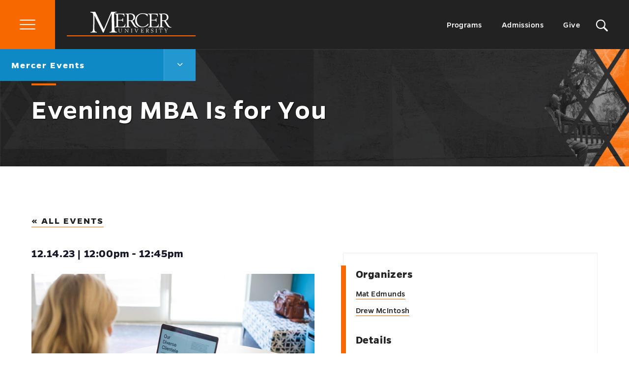

--- FILE ---
content_type: text/html; charset=UTF-8
request_url: https://events.mercer.edu/event/evening-mba-is-for-you-2/
body_size: 37311
content:
<!DOCTYPE html>
<!--[if IE 8 ]><html class="ie ie8 no-js" lang="en-US"> <![endif]-->
<!--[if IE 9 ]><html class="ie ie9 no-js" lang="en-US"> <![endif]-->
<!--[if (gt IE 9)|!(IE)]><!--><html class="no-js" lang="en-US"> <!--<![endif]-->
<head>
	<meta charset="UTF-8" />
    <meta http-equiv="x-ua-compatible" content="ie=edge"><script type="text/javascript">(window.NREUM||(NREUM={})).init={ajax:{deny_list:["bam.nr-data.net"]},feature_flags:["soft_nav"]};(window.NREUM||(NREUM={})).loader_config={licenseKey:"50c08683e1",applicationID:"261436544",browserID:"261461179"};;/*! For license information please see nr-loader-rum-1.308.0.min.js.LICENSE.txt */
(()=>{var e,t,r={163:(e,t,r)=>{"use strict";r.d(t,{j:()=>E});var n=r(384),i=r(1741);var a=r(2555);r(860).K7.genericEvents;const s="experimental.resources",o="register",c=e=>{if(!e||"string"!=typeof e)return!1;try{document.createDocumentFragment().querySelector(e)}catch{return!1}return!0};var d=r(2614),u=r(944),l=r(8122);const f="[data-nr-mask]",g=e=>(0,l.a)(e,(()=>{const e={feature_flags:[],experimental:{allow_registered_children:!1,resources:!1},mask_selector:"*",block_selector:"[data-nr-block]",mask_input_options:{color:!1,date:!1,"datetime-local":!1,email:!1,month:!1,number:!1,range:!1,search:!1,tel:!1,text:!1,time:!1,url:!1,week:!1,textarea:!1,select:!1,password:!0}};return{ajax:{deny_list:void 0,block_internal:!0,enabled:!0,autoStart:!0},api:{get allow_registered_children(){return e.feature_flags.includes(o)||e.experimental.allow_registered_children},set allow_registered_children(t){e.experimental.allow_registered_children=t},duplicate_registered_data:!1},browser_consent_mode:{enabled:!1},distributed_tracing:{enabled:void 0,exclude_newrelic_header:void 0,cors_use_newrelic_header:void 0,cors_use_tracecontext_headers:void 0,allowed_origins:void 0},get feature_flags(){return e.feature_flags},set feature_flags(t){e.feature_flags=t},generic_events:{enabled:!0,autoStart:!0},harvest:{interval:30},jserrors:{enabled:!0,autoStart:!0},logging:{enabled:!0,autoStart:!0},metrics:{enabled:!0,autoStart:!0},obfuscate:void 0,page_action:{enabled:!0},page_view_event:{enabled:!0,autoStart:!0},page_view_timing:{enabled:!0,autoStart:!0},performance:{capture_marks:!1,capture_measures:!1,capture_detail:!0,resources:{get enabled(){return e.feature_flags.includes(s)||e.experimental.resources},set enabled(t){e.experimental.resources=t},asset_types:[],first_party_domains:[],ignore_newrelic:!0}},privacy:{cookies_enabled:!0},proxy:{assets:void 0,beacon:void 0},session:{expiresMs:d.wk,inactiveMs:d.BB},session_replay:{autoStart:!0,enabled:!1,preload:!1,sampling_rate:10,error_sampling_rate:100,collect_fonts:!1,inline_images:!1,fix_stylesheets:!0,mask_all_inputs:!0,get mask_text_selector(){return e.mask_selector},set mask_text_selector(t){c(t)?e.mask_selector="".concat(t,",").concat(f):""===t||null===t?e.mask_selector=f:(0,u.R)(5,t)},get block_class(){return"nr-block"},get ignore_class(){return"nr-ignore"},get mask_text_class(){return"nr-mask"},get block_selector(){return e.block_selector},set block_selector(t){c(t)?e.block_selector+=",".concat(t):""!==t&&(0,u.R)(6,t)},get mask_input_options(){return e.mask_input_options},set mask_input_options(t){t&&"object"==typeof t?e.mask_input_options={...t,password:!0}:(0,u.R)(7,t)}},session_trace:{enabled:!0,autoStart:!0},soft_navigations:{enabled:!0,autoStart:!0},spa:{enabled:!0,autoStart:!0},ssl:void 0,user_actions:{enabled:!0,elementAttributes:["id","className","tagName","type"]}}})());var p=r(6154),m=r(9324);let h=0;const v={buildEnv:m.F3,distMethod:m.Xs,version:m.xv,originTime:p.WN},b={consented:!1},y={appMetadata:{},get consented(){return this.session?.state?.consent||b.consented},set consented(e){b.consented=e},customTransaction:void 0,denyList:void 0,disabled:!1,harvester:void 0,isolatedBacklog:!1,isRecording:!1,loaderType:void 0,maxBytes:3e4,obfuscator:void 0,onerror:void 0,ptid:void 0,releaseIds:{},session:void 0,timeKeeper:void 0,registeredEntities:[],jsAttributesMetadata:{bytes:0},get harvestCount(){return++h}},_=e=>{const t=(0,l.a)(e,y),r=Object.keys(v).reduce((e,t)=>(e[t]={value:v[t],writable:!1,configurable:!0,enumerable:!0},e),{});return Object.defineProperties(t,r)};var w=r(5701);const x=e=>{const t=e.startsWith("http");e+="/",r.p=t?e:"https://"+e};var R=r(7836),k=r(3241);const A={accountID:void 0,trustKey:void 0,agentID:void 0,licenseKey:void 0,applicationID:void 0,xpid:void 0},S=e=>(0,l.a)(e,A),T=new Set;function E(e,t={},r,s){let{init:o,info:c,loader_config:d,runtime:u={},exposed:l=!0}=t;if(!c){const e=(0,n.pV)();o=e.init,c=e.info,d=e.loader_config}e.init=g(o||{}),e.loader_config=S(d||{}),c.jsAttributes??={},p.bv&&(c.jsAttributes.isWorker=!0),e.info=(0,a.D)(c);const f=e.init,m=[c.beacon,c.errorBeacon];T.has(e.agentIdentifier)||(f.proxy.assets&&(x(f.proxy.assets),m.push(f.proxy.assets)),f.proxy.beacon&&m.push(f.proxy.beacon),e.beacons=[...m],function(e){const t=(0,n.pV)();Object.getOwnPropertyNames(i.W.prototype).forEach(r=>{const n=i.W.prototype[r];if("function"!=typeof n||"constructor"===n)return;let a=t[r];e[r]&&!1!==e.exposed&&"micro-agent"!==e.runtime?.loaderType&&(t[r]=(...t)=>{const n=e[r](...t);return a?a(...t):n})})}(e),(0,n.US)("activatedFeatures",w.B)),u.denyList=[...f.ajax.deny_list||[],...f.ajax.block_internal?m:[]],u.ptid=e.agentIdentifier,u.loaderType=r,e.runtime=_(u),T.has(e.agentIdentifier)||(e.ee=R.ee.get(e.agentIdentifier),e.exposed=l,(0,k.W)({agentIdentifier:e.agentIdentifier,drained:!!w.B?.[e.agentIdentifier],type:"lifecycle",name:"initialize",feature:void 0,data:e.config})),T.add(e.agentIdentifier)}},384:(e,t,r)=>{"use strict";r.d(t,{NT:()=>s,US:()=>u,Zm:()=>o,bQ:()=>d,dV:()=>c,pV:()=>l});var n=r(6154),i=r(1863),a=r(1910);const s={beacon:"bam.nr-data.net",errorBeacon:"bam.nr-data.net"};function o(){return n.gm.NREUM||(n.gm.NREUM={}),void 0===n.gm.newrelic&&(n.gm.newrelic=n.gm.NREUM),n.gm.NREUM}function c(){let e=o();return e.o||(e.o={ST:n.gm.setTimeout,SI:n.gm.setImmediate||n.gm.setInterval,CT:n.gm.clearTimeout,XHR:n.gm.XMLHttpRequest,REQ:n.gm.Request,EV:n.gm.Event,PR:n.gm.Promise,MO:n.gm.MutationObserver,FETCH:n.gm.fetch,WS:n.gm.WebSocket},(0,a.i)(...Object.values(e.o))),e}function d(e,t){let r=o();r.initializedAgents??={},t.initializedAt={ms:(0,i.t)(),date:new Date},r.initializedAgents[e]=t}function u(e,t){o()[e]=t}function l(){return function(){let e=o();const t=e.info||{};e.info={beacon:s.beacon,errorBeacon:s.errorBeacon,...t}}(),function(){let e=o();const t=e.init||{};e.init={...t}}(),c(),function(){let e=o();const t=e.loader_config||{};e.loader_config={...t}}(),o()}},782:(e,t,r)=>{"use strict";r.d(t,{T:()=>n});const n=r(860).K7.pageViewTiming},860:(e,t,r)=>{"use strict";r.d(t,{$J:()=>u,K7:()=>c,P3:()=>d,XX:()=>i,Yy:()=>o,df:()=>a,qY:()=>n,v4:()=>s});const n="events",i="jserrors",a="browser/blobs",s="rum",o="browser/logs",c={ajax:"ajax",genericEvents:"generic_events",jserrors:i,logging:"logging",metrics:"metrics",pageAction:"page_action",pageViewEvent:"page_view_event",pageViewTiming:"page_view_timing",sessionReplay:"session_replay",sessionTrace:"session_trace",softNav:"soft_navigations",spa:"spa"},d={[c.pageViewEvent]:1,[c.pageViewTiming]:2,[c.metrics]:3,[c.jserrors]:4,[c.spa]:5,[c.ajax]:6,[c.sessionTrace]:7,[c.softNav]:8,[c.sessionReplay]:9,[c.logging]:10,[c.genericEvents]:11},u={[c.pageViewEvent]:s,[c.pageViewTiming]:n,[c.ajax]:n,[c.spa]:n,[c.softNav]:n,[c.metrics]:i,[c.jserrors]:i,[c.sessionTrace]:a,[c.sessionReplay]:a,[c.logging]:o,[c.genericEvents]:"ins"}},944:(e,t,r)=>{"use strict";r.d(t,{R:()=>i});var n=r(3241);function i(e,t){"function"==typeof console.debug&&(console.debug("New Relic Warning: https://github.com/newrelic/newrelic-browser-agent/blob/main/docs/warning-codes.md#".concat(e),t),(0,n.W)({agentIdentifier:null,drained:null,type:"data",name:"warn",feature:"warn",data:{code:e,secondary:t}}))}},1687:(e,t,r)=>{"use strict";r.d(t,{Ak:()=>d,Ze:()=>f,x3:()=>u});var n=r(3241),i=r(7836),a=r(3606),s=r(860),o=r(2646);const c={};function d(e,t){const r={staged:!1,priority:s.P3[t]||0};l(e),c[e].get(t)||c[e].set(t,r)}function u(e,t){e&&c[e]&&(c[e].get(t)&&c[e].delete(t),p(e,t,!1),c[e].size&&g(e))}function l(e){if(!e)throw new Error("agentIdentifier required");c[e]||(c[e]=new Map)}function f(e="",t="feature",r=!1){if(l(e),!e||!c[e].get(t)||r)return p(e,t);c[e].get(t).staged=!0,g(e)}function g(e){const t=Array.from(c[e]);t.every(([e,t])=>t.staged)&&(t.sort((e,t)=>e[1].priority-t[1].priority),t.forEach(([t])=>{c[e].delete(t),p(e,t)}))}function p(e,t,r=!0){const s=e?i.ee.get(e):i.ee,c=a.i.handlers;if(!s.aborted&&s.backlog&&c){if((0,n.W)({agentIdentifier:e,type:"lifecycle",name:"drain",feature:t}),r){const e=s.backlog[t],r=c[t];if(r){for(let t=0;e&&t<e.length;++t)m(e[t],r);Object.entries(r).forEach(([e,t])=>{Object.values(t||{}).forEach(t=>{t[0]?.on&&t[0]?.context()instanceof o.y&&t[0].on(e,t[1])})})}}s.isolatedBacklog||delete c[t],s.backlog[t]=null,s.emit("drain-"+t,[])}}function m(e,t){var r=e[1];Object.values(t[r]||{}).forEach(t=>{var r=e[0];if(t[0]===r){var n=t[1],i=e[3],a=e[2];n.apply(i,a)}})}},1738:(e,t,r)=>{"use strict";r.d(t,{U:()=>g,Y:()=>f});var n=r(3241),i=r(9908),a=r(1863),s=r(944),o=r(5701),c=r(3969),d=r(8362),u=r(860),l=r(4261);function f(e,t,r,a){const f=a||r;!f||f[e]&&f[e]!==d.d.prototype[e]||(f[e]=function(){(0,i.p)(c.xV,["API/"+e+"/called"],void 0,u.K7.metrics,r.ee),(0,n.W)({agentIdentifier:r.agentIdentifier,drained:!!o.B?.[r.agentIdentifier],type:"data",name:"api",feature:l.Pl+e,data:{}});try{return t.apply(this,arguments)}catch(e){(0,s.R)(23,e)}})}function g(e,t,r,n,s){const o=e.info;null===r?delete o.jsAttributes[t]:o.jsAttributes[t]=r,(s||null===r)&&(0,i.p)(l.Pl+n,[(0,a.t)(),t,r],void 0,"session",e.ee)}},1741:(e,t,r)=>{"use strict";r.d(t,{W:()=>a});var n=r(944),i=r(4261);class a{#e(e,...t){if(this[e]!==a.prototype[e])return this[e](...t);(0,n.R)(35,e)}addPageAction(e,t){return this.#e(i.hG,e,t)}register(e){return this.#e(i.eY,e)}recordCustomEvent(e,t){return this.#e(i.fF,e,t)}setPageViewName(e,t){return this.#e(i.Fw,e,t)}setCustomAttribute(e,t,r){return this.#e(i.cD,e,t,r)}noticeError(e,t){return this.#e(i.o5,e,t)}setUserId(e,t=!1){return this.#e(i.Dl,e,t)}setApplicationVersion(e){return this.#e(i.nb,e)}setErrorHandler(e){return this.#e(i.bt,e)}addRelease(e,t){return this.#e(i.k6,e,t)}log(e,t){return this.#e(i.$9,e,t)}start(){return this.#e(i.d3)}finished(e){return this.#e(i.BL,e)}recordReplay(){return this.#e(i.CH)}pauseReplay(){return this.#e(i.Tb)}addToTrace(e){return this.#e(i.U2,e)}setCurrentRouteName(e){return this.#e(i.PA,e)}interaction(e){return this.#e(i.dT,e)}wrapLogger(e,t,r){return this.#e(i.Wb,e,t,r)}measure(e,t){return this.#e(i.V1,e,t)}consent(e){return this.#e(i.Pv,e)}}},1863:(e,t,r)=>{"use strict";function n(){return Math.floor(performance.now())}r.d(t,{t:()=>n})},1910:(e,t,r)=>{"use strict";r.d(t,{i:()=>a});var n=r(944);const i=new Map;function a(...e){return e.every(e=>{if(i.has(e))return i.get(e);const t="function"==typeof e?e.toString():"",r=t.includes("[native code]"),a=t.includes("nrWrapper");return r||a||(0,n.R)(64,e?.name||t),i.set(e,r),r})}},2555:(e,t,r)=>{"use strict";r.d(t,{D:()=>o,f:()=>s});var n=r(384),i=r(8122);const a={beacon:n.NT.beacon,errorBeacon:n.NT.errorBeacon,licenseKey:void 0,applicationID:void 0,sa:void 0,queueTime:void 0,applicationTime:void 0,ttGuid:void 0,user:void 0,account:void 0,product:void 0,extra:void 0,jsAttributes:{},userAttributes:void 0,atts:void 0,transactionName:void 0,tNamePlain:void 0};function s(e){try{return!!e.licenseKey&&!!e.errorBeacon&&!!e.applicationID}catch(e){return!1}}const o=e=>(0,i.a)(e,a)},2614:(e,t,r)=>{"use strict";r.d(t,{BB:()=>s,H3:()=>n,g:()=>d,iL:()=>c,tS:()=>o,uh:()=>i,wk:()=>a});const n="NRBA",i="SESSION",a=144e5,s=18e5,o={STARTED:"session-started",PAUSE:"session-pause",RESET:"session-reset",RESUME:"session-resume",UPDATE:"session-update"},c={SAME_TAB:"same-tab",CROSS_TAB:"cross-tab"},d={OFF:0,FULL:1,ERROR:2}},2646:(e,t,r)=>{"use strict";r.d(t,{y:()=>n});class n{constructor(e){this.contextId=e}}},2843:(e,t,r)=>{"use strict";r.d(t,{G:()=>a,u:()=>i});var n=r(3878);function i(e,t=!1,r,i){(0,n.DD)("visibilitychange",function(){if(t)return void("hidden"===document.visibilityState&&e());e(document.visibilityState)},r,i)}function a(e,t,r){(0,n.sp)("pagehide",e,t,r)}},3241:(e,t,r)=>{"use strict";r.d(t,{W:()=>a});var n=r(6154);const i="newrelic";function a(e={}){try{n.gm.dispatchEvent(new CustomEvent(i,{detail:e}))}catch(e){}}},3606:(e,t,r)=>{"use strict";r.d(t,{i:()=>a});var n=r(9908);a.on=s;var i=a.handlers={};function a(e,t,r,a){s(a||n.d,i,e,t,r)}function s(e,t,r,i,a){a||(a="feature"),e||(e=n.d);var s=t[a]=t[a]||{};(s[r]=s[r]||[]).push([e,i])}},3878:(e,t,r)=>{"use strict";function n(e,t){return{capture:e,passive:!1,signal:t}}function i(e,t,r=!1,i){window.addEventListener(e,t,n(r,i))}function a(e,t,r=!1,i){document.addEventListener(e,t,n(r,i))}r.d(t,{DD:()=>a,jT:()=>n,sp:()=>i})},3969:(e,t,r)=>{"use strict";r.d(t,{TZ:()=>n,XG:()=>o,rs:()=>i,xV:()=>s,z_:()=>a});const n=r(860).K7.metrics,i="sm",a="cm",s="storeSupportabilityMetrics",o="storeEventMetrics"},4234:(e,t,r)=>{"use strict";r.d(t,{W:()=>a});var n=r(7836),i=r(1687);class a{constructor(e,t){this.agentIdentifier=e,this.ee=n.ee.get(e),this.featureName=t,this.blocked=!1}deregisterDrain(){(0,i.x3)(this.agentIdentifier,this.featureName)}}},4261:(e,t,r)=>{"use strict";r.d(t,{$9:()=>d,BL:()=>o,CH:()=>g,Dl:()=>_,Fw:()=>y,PA:()=>h,Pl:()=>n,Pv:()=>k,Tb:()=>l,U2:()=>a,V1:()=>R,Wb:()=>x,bt:()=>b,cD:()=>v,d3:()=>w,dT:()=>c,eY:()=>p,fF:()=>f,hG:()=>i,k6:()=>s,nb:()=>m,o5:()=>u});const n="api-",i="addPageAction",a="addToTrace",s="addRelease",o="finished",c="interaction",d="log",u="noticeError",l="pauseReplay",f="recordCustomEvent",g="recordReplay",p="register",m="setApplicationVersion",h="setCurrentRouteName",v="setCustomAttribute",b="setErrorHandler",y="setPageViewName",_="setUserId",w="start",x="wrapLogger",R="measure",k="consent"},5289:(e,t,r)=>{"use strict";r.d(t,{GG:()=>s,Qr:()=>c,sB:()=>o});var n=r(3878),i=r(6389);function a(){return"undefined"==typeof document||"complete"===document.readyState}function s(e,t){if(a())return e();const r=(0,i.J)(e),s=setInterval(()=>{a()&&(clearInterval(s),r())},500);(0,n.sp)("load",r,t)}function o(e){if(a())return e();(0,n.DD)("DOMContentLoaded",e)}function c(e){if(a())return e();(0,n.sp)("popstate",e)}},5607:(e,t,r)=>{"use strict";r.d(t,{W:()=>n});const n=(0,r(9566).bz)()},5701:(e,t,r)=>{"use strict";r.d(t,{B:()=>a,t:()=>s});var n=r(3241);const i=new Set,a={};function s(e,t){const r=t.agentIdentifier;a[r]??={},e&&"object"==typeof e&&(i.has(r)||(t.ee.emit("rumresp",[e]),a[r]=e,i.add(r),(0,n.W)({agentIdentifier:r,loaded:!0,drained:!0,type:"lifecycle",name:"load",feature:void 0,data:e})))}},6154:(e,t,r)=>{"use strict";r.d(t,{OF:()=>c,RI:()=>i,WN:()=>u,bv:()=>a,eN:()=>l,gm:()=>s,mw:()=>o,sb:()=>d});var n=r(1863);const i="undefined"!=typeof window&&!!window.document,a="undefined"!=typeof WorkerGlobalScope&&("undefined"!=typeof self&&self instanceof WorkerGlobalScope&&self.navigator instanceof WorkerNavigator||"undefined"!=typeof globalThis&&globalThis instanceof WorkerGlobalScope&&globalThis.navigator instanceof WorkerNavigator),s=i?window:"undefined"!=typeof WorkerGlobalScope&&("undefined"!=typeof self&&self instanceof WorkerGlobalScope&&self||"undefined"!=typeof globalThis&&globalThis instanceof WorkerGlobalScope&&globalThis),o=Boolean("hidden"===s?.document?.visibilityState),c=/iPad|iPhone|iPod/.test(s.navigator?.userAgent),d=c&&"undefined"==typeof SharedWorker,u=((()=>{const e=s.navigator?.userAgent?.match(/Firefox[/\s](\d+\.\d+)/);Array.isArray(e)&&e.length>=2&&e[1]})(),Date.now()-(0,n.t)()),l=()=>"undefined"!=typeof PerformanceNavigationTiming&&s?.performance?.getEntriesByType("navigation")?.[0]?.responseStart},6389:(e,t,r)=>{"use strict";function n(e,t=500,r={}){const n=r?.leading||!1;let i;return(...r)=>{n&&void 0===i&&(e.apply(this,r),i=setTimeout(()=>{i=clearTimeout(i)},t)),n||(clearTimeout(i),i=setTimeout(()=>{e.apply(this,r)},t))}}function i(e){let t=!1;return(...r)=>{t||(t=!0,e.apply(this,r))}}r.d(t,{J:()=>i,s:()=>n})},6630:(e,t,r)=>{"use strict";r.d(t,{T:()=>n});const n=r(860).K7.pageViewEvent},7699:(e,t,r)=>{"use strict";r.d(t,{It:()=>a,KC:()=>o,No:()=>i,qh:()=>s});var n=r(860);const i=16e3,a=1e6,s="SESSION_ERROR",o={[n.K7.logging]:!0,[n.K7.genericEvents]:!1,[n.K7.jserrors]:!1,[n.K7.ajax]:!1}},7836:(e,t,r)=>{"use strict";r.d(t,{P:()=>o,ee:()=>c});var n=r(384),i=r(8990),a=r(2646),s=r(5607);const o="nr@context:".concat(s.W),c=function e(t,r){var n={},s={},u={},l=!1;try{l=16===r.length&&d.initializedAgents?.[r]?.runtime.isolatedBacklog}catch(e){}var f={on:p,addEventListener:p,removeEventListener:function(e,t){var r=n[e];if(!r)return;for(var i=0;i<r.length;i++)r[i]===t&&r.splice(i,1)},emit:function(e,r,n,i,a){!1!==a&&(a=!0);if(c.aborted&&!i)return;t&&a&&t.emit(e,r,n);var o=g(n);m(e).forEach(e=>{e.apply(o,r)});var d=v()[s[e]];d&&d.push([f,e,r,o]);return o},get:h,listeners:m,context:g,buffer:function(e,t){const r=v();if(t=t||"feature",f.aborted)return;Object.entries(e||{}).forEach(([e,n])=>{s[n]=t,t in r||(r[t]=[])})},abort:function(){f._aborted=!0,Object.keys(f.backlog).forEach(e=>{delete f.backlog[e]})},isBuffering:function(e){return!!v()[s[e]]},debugId:r,backlog:l?{}:t&&"object"==typeof t.backlog?t.backlog:{},isolatedBacklog:l};return Object.defineProperty(f,"aborted",{get:()=>{let e=f._aborted||!1;return e||(t&&(e=t.aborted),e)}}),f;function g(e){return e&&e instanceof a.y?e:e?(0,i.I)(e,o,()=>new a.y(o)):new a.y(o)}function p(e,t){n[e]=m(e).concat(t)}function m(e){return n[e]||[]}function h(t){return u[t]=u[t]||e(f,t)}function v(){return f.backlog}}(void 0,"globalEE"),d=(0,n.Zm)();d.ee||(d.ee=c)},8122:(e,t,r)=>{"use strict";r.d(t,{a:()=>i});var n=r(944);function i(e,t){try{if(!e||"object"!=typeof e)return(0,n.R)(3);if(!t||"object"!=typeof t)return(0,n.R)(4);const r=Object.create(Object.getPrototypeOf(t),Object.getOwnPropertyDescriptors(t)),a=0===Object.keys(r).length?e:r;for(let s in a)if(void 0!==e[s])try{if(null===e[s]){r[s]=null;continue}Array.isArray(e[s])&&Array.isArray(t[s])?r[s]=Array.from(new Set([...e[s],...t[s]])):"object"==typeof e[s]&&"object"==typeof t[s]?r[s]=i(e[s],t[s]):r[s]=e[s]}catch(e){r[s]||(0,n.R)(1,e)}return r}catch(e){(0,n.R)(2,e)}}},8362:(e,t,r)=>{"use strict";r.d(t,{d:()=>a});var n=r(9566),i=r(1741);class a extends i.W{agentIdentifier=(0,n.LA)(16)}},8374:(e,t,r)=>{r.nc=(()=>{try{return document?.currentScript?.nonce}catch(e){}return""})()},8990:(e,t,r)=>{"use strict";r.d(t,{I:()=>i});var n=Object.prototype.hasOwnProperty;function i(e,t,r){if(n.call(e,t))return e[t];var i=r();if(Object.defineProperty&&Object.keys)try{return Object.defineProperty(e,t,{value:i,writable:!0,enumerable:!1}),i}catch(e){}return e[t]=i,i}},9324:(e,t,r)=>{"use strict";r.d(t,{F3:()=>i,Xs:()=>a,xv:()=>n});const n="1.308.0",i="PROD",a="CDN"},9566:(e,t,r)=>{"use strict";r.d(t,{LA:()=>o,bz:()=>s});var n=r(6154);const i="xxxxxxxx-xxxx-4xxx-yxxx-xxxxxxxxxxxx";function a(e,t){return e?15&e[t]:16*Math.random()|0}function s(){const e=n.gm?.crypto||n.gm?.msCrypto;let t,r=0;return e&&e.getRandomValues&&(t=e.getRandomValues(new Uint8Array(30))),i.split("").map(e=>"x"===e?a(t,r++).toString(16):"y"===e?(3&a()|8).toString(16):e).join("")}function o(e){const t=n.gm?.crypto||n.gm?.msCrypto;let r,i=0;t&&t.getRandomValues&&(r=t.getRandomValues(new Uint8Array(e)));const s=[];for(var o=0;o<e;o++)s.push(a(r,i++).toString(16));return s.join("")}},9908:(e,t,r)=>{"use strict";r.d(t,{d:()=>n,p:()=>i});var n=r(7836).ee.get("handle");function i(e,t,r,i,a){a?(a.buffer([e],i),a.emit(e,t,r)):(n.buffer([e],i),n.emit(e,t,r))}}},n={};function i(e){var t=n[e];if(void 0!==t)return t.exports;var a=n[e]={exports:{}};return r[e](a,a.exports,i),a.exports}i.m=r,i.d=(e,t)=>{for(var r in t)i.o(t,r)&&!i.o(e,r)&&Object.defineProperty(e,r,{enumerable:!0,get:t[r]})},i.f={},i.e=e=>Promise.all(Object.keys(i.f).reduce((t,r)=>(i.f[r](e,t),t),[])),i.u=e=>"nr-rum-1.308.0.min.js",i.o=(e,t)=>Object.prototype.hasOwnProperty.call(e,t),e={},t="NRBA-1.308.0.PROD:",i.l=(r,n,a,s)=>{if(e[r])e[r].push(n);else{var o,c;if(void 0!==a)for(var d=document.getElementsByTagName("script"),u=0;u<d.length;u++){var l=d[u];if(l.getAttribute("src")==r||l.getAttribute("data-webpack")==t+a){o=l;break}}if(!o){c=!0;var f={296:"sha512-+MIMDsOcckGXa1EdWHqFNv7P+JUkd5kQwCBr3KE6uCvnsBNUrdSt4a/3/L4j4TxtnaMNjHpza2/erNQbpacJQA=="};(o=document.createElement("script")).charset="utf-8",i.nc&&o.setAttribute("nonce",i.nc),o.setAttribute("data-webpack",t+a),o.src=r,0!==o.src.indexOf(window.location.origin+"/")&&(o.crossOrigin="anonymous"),f[s]&&(o.integrity=f[s])}e[r]=[n];var g=(t,n)=>{o.onerror=o.onload=null,clearTimeout(p);var i=e[r];if(delete e[r],o.parentNode&&o.parentNode.removeChild(o),i&&i.forEach(e=>e(n)),t)return t(n)},p=setTimeout(g.bind(null,void 0,{type:"timeout",target:o}),12e4);o.onerror=g.bind(null,o.onerror),o.onload=g.bind(null,o.onload),c&&document.head.appendChild(o)}},i.r=e=>{"undefined"!=typeof Symbol&&Symbol.toStringTag&&Object.defineProperty(e,Symbol.toStringTag,{value:"Module"}),Object.defineProperty(e,"__esModule",{value:!0})},i.p="https://js-agent.newrelic.com/",(()=>{var e={374:0,840:0};i.f.j=(t,r)=>{var n=i.o(e,t)?e[t]:void 0;if(0!==n)if(n)r.push(n[2]);else{var a=new Promise((r,i)=>n=e[t]=[r,i]);r.push(n[2]=a);var s=i.p+i.u(t),o=new Error;i.l(s,r=>{if(i.o(e,t)&&(0!==(n=e[t])&&(e[t]=void 0),n)){var a=r&&("load"===r.type?"missing":r.type),s=r&&r.target&&r.target.src;o.message="Loading chunk "+t+" failed: ("+a+": "+s+")",o.name="ChunkLoadError",o.type=a,o.request=s,n[1](o)}},"chunk-"+t,t)}};var t=(t,r)=>{var n,a,[s,o,c]=r,d=0;if(s.some(t=>0!==e[t])){for(n in o)i.o(o,n)&&(i.m[n]=o[n]);if(c)c(i)}for(t&&t(r);d<s.length;d++)a=s[d],i.o(e,a)&&e[a]&&e[a][0](),e[a]=0},r=self["webpackChunk:NRBA-1.308.0.PROD"]=self["webpackChunk:NRBA-1.308.0.PROD"]||[];r.forEach(t.bind(null,0)),r.push=t.bind(null,r.push.bind(r))})(),(()=>{"use strict";i(8374);var e=i(8362),t=i(860);const r=Object.values(t.K7);var n=i(163);var a=i(9908),s=i(1863),o=i(4261),c=i(1738);var d=i(1687),u=i(4234),l=i(5289),f=i(6154),g=i(944),p=i(384);const m=e=>f.RI&&!0===e?.privacy.cookies_enabled;function h(e){return!!(0,p.dV)().o.MO&&m(e)&&!0===e?.session_trace.enabled}var v=i(6389),b=i(7699);class y extends u.W{constructor(e,t){super(e.agentIdentifier,t),this.agentRef=e,this.abortHandler=void 0,this.featAggregate=void 0,this.loadedSuccessfully=void 0,this.onAggregateImported=new Promise(e=>{this.loadedSuccessfully=e}),this.deferred=Promise.resolve(),!1===e.init[this.featureName].autoStart?this.deferred=new Promise((t,r)=>{this.ee.on("manual-start-all",(0,v.J)(()=>{(0,d.Ak)(e.agentIdentifier,this.featureName),t()}))}):(0,d.Ak)(e.agentIdentifier,t)}importAggregator(e,t,r={}){if(this.featAggregate)return;const n=async()=>{let n;await this.deferred;try{if(m(e.init)){const{setupAgentSession:t}=await i.e(296).then(i.bind(i,3305));n=t(e)}}catch(e){(0,g.R)(20,e),this.ee.emit("internal-error",[e]),(0,a.p)(b.qh,[e],void 0,this.featureName,this.ee)}try{if(!this.#t(this.featureName,n,e.init))return(0,d.Ze)(this.agentIdentifier,this.featureName),void this.loadedSuccessfully(!1);const{Aggregate:i}=await t();this.featAggregate=new i(e,r),e.runtime.harvester.initializedAggregates.push(this.featAggregate),this.loadedSuccessfully(!0)}catch(e){(0,g.R)(34,e),this.abortHandler?.(),(0,d.Ze)(this.agentIdentifier,this.featureName,!0),this.loadedSuccessfully(!1),this.ee&&this.ee.abort()}};f.RI?(0,l.GG)(()=>n(),!0):n()}#t(e,r,n){if(this.blocked)return!1;switch(e){case t.K7.sessionReplay:return h(n)&&!!r;case t.K7.sessionTrace:return!!r;default:return!0}}}var _=i(6630),w=i(2614),x=i(3241);class R extends y{static featureName=_.T;constructor(e){var t;super(e,_.T),this.setupInspectionEvents(e.agentIdentifier),t=e,(0,c.Y)(o.Fw,function(e,r){"string"==typeof e&&("/"!==e.charAt(0)&&(e="/"+e),t.runtime.customTransaction=(r||"http://custom.transaction")+e,(0,a.p)(o.Pl+o.Fw,[(0,s.t)()],void 0,void 0,t.ee))},t),this.importAggregator(e,()=>i.e(296).then(i.bind(i,3943)))}setupInspectionEvents(e){const t=(t,r)=>{t&&(0,x.W)({agentIdentifier:e,timeStamp:t.timeStamp,loaded:"complete"===t.target.readyState,type:"window",name:r,data:t.target.location+""})};(0,l.sB)(e=>{t(e,"DOMContentLoaded")}),(0,l.GG)(e=>{t(e,"load")}),(0,l.Qr)(e=>{t(e,"navigate")}),this.ee.on(w.tS.UPDATE,(t,r)=>{(0,x.W)({agentIdentifier:e,type:"lifecycle",name:"session",data:r})})}}class k extends e.d{constructor(e){var t;(super(),f.gm)?(this.features={},(0,p.bQ)(this.agentIdentifier,this),this.desiredFeatures=new Set(e.features||[]),this.desiredFeatures.add(R),(0,n.j)(this,e,e.loaderType||"agent"),t=this,(0,c.Y)(o.cD,function(e,r,n=!1){if("string"==typeof e){if(["string","number","boolean"].includes(typeof r)||null===r)return(0,c.U)(t,e,r,o.cD,n);(0,g.R)(40,typeof r)}else(0,g.R)(39,typeof e)},t),function(e){(0,c.Y)(o.Dl,function(t,r=!1){if("string"!=typeof t&&null!==t)return void(0,g.R)(41,typeof t);const n=e.info.jsAttributes["enduser.id"];r&&null!=n&&n!==t?(0,a.p)(o.Pl+"setUserIdAndResetSession",[t],void 0,"session",e.ee):(0,c.U)(e,"enduser.id",t,o.Dl,!0)},e)}(this),function(e){(0,c.Y)(o.nb,function(t){if("string"==typeof t||null===t)return(0,c.U)(e,"application.version",t,o.nb,!1);(0,g.R)(42,typeof t)},e)}(this),function(e){(0,c.Y)(o.d3,function(){e.ee.emit("manual-start-all")},e)}(this),function(e){(0,c.Y)(o.Pv,function(t=!0){if("boolean"==typeof t){if((0,a.p)(o.Pl+o.Pv,[t],void 0,"session",e.ee),e.runtime.consented=t,t){const t=e.features.page_view_event;t.onAggregateImported.then(e=>{const r=t.featAggregate;e&&!r.sentRum&&r.sendRum()})}}else(0,g.R)(65,typeof t)},e)}(this),this.run()):(0,g.R)(21)}get config(){return{info:this.info,init:this.init,loader_config:this.loader_config,runtime:this.runtime}}get api(){return this}run(){try{const e=function(e){const t={};return r.forEach(r=>{t[r]=!!e[r]?.enabled}),t}(this.init),n=[...this.desiredFeatures];n.sort((e,r)=>t.P3[e.featureName]-t.P3[r.featureName]),n.forEach(r=>{if(!e[r.featureName]&&r.featureName!==t.K7.pageViewEvent)return;if(r.featureName===t.K7.spa)return void(0,g.R)(67);const n=function(e){switch(e){case t.K7.ajax:return[t.K7.jserrors];case t.K7.sessionTrace:return[t.K7.ajax,t.K7.pageViewEvent];case t.K7.sessionReplay:return[t.K7.sessionTrace];case t.K7.pageViewTiming:return[t.K7.pageViewEvent];default:return[]}}(r.featureName).filter(e=>!(e in this.features));n.length>0&&(0,g.R)(36,{targetFeature:r.featureName,missingDependencies:n}),this.features[r.featureName]=new r(this)})}catch(e){(0,g.R)(22,e);for(const e in this.features)this.features[e].abortHandler?.();const t=(0,p.Zm)();delete t.initializedAgents[this.agentIdentifier]?.features,delete this.sharedAggregator;return t.ee.get(this.agentIdentifier).abort(),!1}}}var A=i(2843),S=i(782);class T extends y{static featureName=S.T;constructor(e){super(e,S.T),f.RI&&((0,A.u)(()=>(0,a.p)("docHidden",[(0,s.t)()],void 0,S.T,this.ee),!0),(0,A.G)(()=>(0,a.p)("winPagehide",[(0,s.t)()],void 0,S.T,this.ee)),this.importAggregator(e,()=>i.e(296).then(i.bind(i,2117))))}}var E=i(3969);class I extends y{static featureName=E.TZ;constructor(e){super(e,E.TZ),f.RI&&document.addEventListener("securitypolicyviolation",e=>{(0,a.p)(E.xV,["Generic/CSPViolation/Detected"],void 0,this.featureName,this.ee)}),this.importAggregator(e,()=>i.e(296).then(i.bind(i,9623)))}}new k({features:[R,T,I],loaderType:"lite"})})()})();</script>
    <meta name="viewport" content="width=device-width, initial-scale=1.0, shrink-to-fit=no">
	<link rel="dns-prefetch" href="https://www.googletagmanager.com">
	<link rel="dns-prefetch" href="https://ajax.googleapis.com">
    <link rel="preload" as="font" type="font/woff2" href="/wp-content/themes/mercer/assets/fonts/390D70_0_0.woff2" crossorigin>
    <link rel="preload" as="font" type="font/woff2" href="/wp-content/themes/mercer/assets/fonts/390D70_1_0.woff2" crossorigin>
    <link rel="preload" as="font" type="font/woff2" href="/wp-content/themes/mercer/assets/fonts/390D70_2_0.woff2" crossorigin>
    <link rel="preload" as="font" type="font/woff2" href="/wp-content/themes/mercer/assets/fonts/390D70_3_0.woff2" crossorigin>
    <link rel="preload" as="font" type="font/woff2" href="/wp-content/themes/mercer/assets/fonts/crimson-text-v8-latin-regular.woff2" crossorigin>
    <link rel="preload" as="font" type="font/woff" href="/wp-content/themes/mercer/assets/fonts/ikes4.woff" crossorigin>
    <link rel="apple-touch-icon" sizes="180x180" href="/apple-touch-icon.png">
    <link rel="icon" type="image/png" sizes="32x32" href="/favicon-32x32.png">
    <link rel="icon" type="image/png" sizes="16x16" href="/favicon-16x16.png">
    <link rel="manifest" href="/site.webmanifest">
    <link rel="mask-icon" href="/safari-pinned-tab.svg" color="#f76800">
    <meta name="msapplication-TileColor" content="#3f3f41">
    <meta name="theme-color" content="#ffffff">

    <!-- Google Tag Manager -->
    <script>(function(w,d,s,l,i){w[l]=w[l]||[];w[l].push({'gtm.start':
    new Date().getTime(),event:'gtm.js'});var f=d.getElementsByTagName(s)[0],
    j=d.createElement(s),dl=l!='dataLayer'?'&l='+l:'';j.async=true;j.src=
    'https://www.googletagmanager.com/gtm.js?id='+i+dl;f.parentNode.insertBefore(j,f);
    })(window,document,'script','dataLayer','GTM-NMLQ2X');</script>
    <!-- End Google Tag Manager -->

    <title>Evening MBA Is for You | Mercer Events</title>
	<style>img:is([sizes="auto" i], [sizes^="auto," i]) { contain-intrinsic-size: 3000px 1500px }</style>
	
<!-- The SEO Framework by Sybre Waaijer -->
<link rel="canonical" href="https://events.mercer.edu/event/evening-mba-is-for-you-2/" />
<meta name="description" content="Join this helpful information session to learn more about why the Evening MBA (offered at both Macon and Atlanta campuses) may be the right program for you!" />
<meta property="og:type" content="article" />
<meta property="og:locale" content="en_US" />
<meta property="og:site_name" content="Mercer Events" />
<meta property="og:title" content="Evening MBA Is for You | Mercer Events" />
<meta property="og:description" content="Join this helpful information session to learn more about why the Evening MBA (offered at both Macon and Atlanta campuses) may be the right program for you!" />
<meta property="og:url" content="https://events.mercer.edu/event/evening-mba-is-for-you-2/" />
<meta property="og:image" content="https://events.mercer.edu/wp-content/uploads/sites/3/2023/11/Evening-MBA-info-session-2-2.png" />
<meta property="og:image:width" content="700" />
<meta property="og:image:height" content="467" />
<meta property="article:published_time" content="2023-11-27T14:21:08+00:00" />
<meta property="article:modified_time" content="2023-11-27T14:21:08+00:00" />
<meta name="twitter:card" content="summary_large_image" />
<meta name="twitter:title" content="Evening MBA Is for You | Mercer Events" />
<meta name="twitter:description" content="Join this helpful information session to learn more about why the Evening MBA (offered at both Macon and Atlanta campuses) may be the right program for you!" />
<meta name="twitter:image" content="https://events.mercer.edu/wp-content/uploads/sites/3/2023/11/Evening-MBA-info-session-2-2.png" />
<script type="application/ld+json">{"@context":"https://schema.org","@graph":[{"@type":"WebSite","@id":"https://events.mercer.edu/#/schema/WebSite","url":"https://events.mercer.edu/","name":"Mercer Events","inLanguage":"en-US","potentialAction":{"@type":"SearchAction","target":{"@type":"EntryPoint","urlTemplate":"https://events.mercer.edu/search/{search_term_string}/"},"query-input":"required name=search_term_string"},"publisher":{"@type":"Organization","@id":"https://events.mercer.edu/#/schema/Organization","name":"Mercer Events","url":"https://events.mercer.edu/"}},{"@type":"WebPage","@id":"https://events.mercer.edu/event/evening-mba-is-for-you-2/","url":"https://events.mercer.edu/event/evening-mba-is-for-you-2/","name":"Evening MBA Is for You | Mercer Events","description":"Join this helpful information session to learn more about why the Evening MBA (offered at both Macon and Atlanta campuses) may be the right program for you!","inLanguage":"en-US","isPartOf":{"@id":"https://events.mercer.edu/#/schema/WebSite"},"breadcrumb":{"@type":"BreadcrumbList","@id":"https://events.mercer.edu/#/schema/BreadcrumbList","itemListElement":[{"@type":"ListItem","position":1,"item":"https://events.mercer.edu/","name":"Mercer Events"},{"@type":"ListItem","position":2,"item":"https://events.mercer.edu/events/","name":"Archives: Events"},{"@type":"ListItem","position":3,"item":"https://events.mercer.edu/events/category/admissions-graduate-professional/","name":"Event Category: Admissions &#x2d; Graduate/Professional"},{"@type":"ListItem","position":4,"name":"Evening MBA Is for You"}]},"potentialAction":{"@type":"ReadAction","target":"https://events.mercer.edu/event/evening-mba-is-for-you-2/"},"datePublished":"2023-11-27T14:21:08+00:00","dateModified":"2023-11-27T14:21:08+00:00","author":{"@type":"Person","@id":"https://events.mercer.edu/#/schema/Person/e2ac952c469c6958317205c4e98df5ee","name":"markterrell"}}]}</script>
<!-- / The SEO Framework by Sybre Waaijer | 15.40ms meta | 0.22ms boot -->

<link rel='dns-prefetch' href='//ajax.googleapis.com' />
<link rel="alternate" type="application/rss+xml" title="Mercer Events &raquo; Feed" href="https://events.mercer.edu/feed/" />
<link rel="alternate" type="application/rss+xml" title="Mercer Events &raquo; Comments Feed" href="https://events.mercer.edu/comments/feed/" />
<link rel="alternate" type="text/calendar" title="Mercer Events &raquo; iCal Feed" href="https://events.mercer.edu/events/?ical=1" />
<link rel='stylesheet' id='sbi_styles-css' href='https://events.mercer.edu/wp-content/plugins/instagram-feed/css/sbi-styles.min.css?ver=6.9.1' type='text/css' media='all' />
<link rel='stylesheet' id='tribe-accessibility-css-css' href='https://events.mercer.edu/wp-content/plugins/the-events-calendar/common/src/resources/css/accessibility.min.css?ver=4.15.4.1' type='text/css' media='all' />
<link rel='stylesheet' id='tribe-events-full-calendar-style-css' href='https://events.mercer.edu/wp-content/plugins/the-events-calendar/src/resources/css/tribe-events-full.min.css?ver=5.16.4' type='text/css' media='all' />
<link rel='stylesheet' id='tribe-events-custom-jquery-styles-css' href='https://events.mercer.edu/wp-content/plugins/the-events-calendar/vendor/jquery/smoothness/jquery-ui-1.8.23.custom.css?ver=5.16.4' type='text/css' media='all' />
<link rel='stylesheet' id='tribe-events-bootstrap-datepicker-css-css' href='https://events.mercer.edu/wp-content/plugins/the-events-calendar/vendor/bootstrap-datepicker/css/bootstrap-datepicker.standalone.min.css?ver=5.16.4' type='text/css' media='all' />
<link rel='stylesheet' id='tribe-events-calendar-style-css' href='https://events.mercer.edu/wp-content/plugins/the-events-calendar/src/resources/css/tribe-events-full.min.css?ver=5.16.4' type='text/css' media='all' />
<link rel='stylesheet' id='tribe-events-calendar-full-mobile-style-css' href='https://events.mercer.edu/wp-content/plugins/the-events-calendar/src/resources/css/tribe-events-full-mobile.min.css?ver=5.16.4' type='text/css' media='only screen and (max-width: 768px)' />
<link rel='stylesheet' id='tribe-events-pro-mini-calendar-block-styles-css' href='https://events.mercer.edu/wp-content/plugins/events-calendar-pro/src/resources/css/tribe-events-pro-mini-calendar-block.min.css?ver=5.14.5' type='text/css' media='all' />
<link rel='stylesheet' id='tribe-select2-css-css' href='https://events.mercer.edu/wp-content/plugins/the-events-calendar/common/vendor/tribe-selectWoo/dist/css/selectWoo.min.css?ver=4.15.4.1' type='text/css' media='all' />
<link rel='stylesheet' id='tec-variables-skeleton-css' href='https://events.mercer.edu/wp-content/plugins/the-events-calendar/common/src/resources/css/variables-skeleton.min.css?ver=4.15.4.1' type='text/css' media='all' />
<link rel='stylesheet' id='tec-variables-full-css' href='https://events.mercer.edu/wp-content/plugins/the-events-calendar/common/src/resources/css/variables-full.min.css?ver=4.15.4.1' type='text/css' media='all' />
<link rel='stylesheet' id='tribe-dependency-style-css' href='https://events.mercer.edu/wp-content/plugins/the-events-calendar/common/src/resources/css/dependency.min.css?ver=4.15.4.1' type='text/css' media='all' />
<link rel='stylesheet' id='tribe-bumpdown-css-css' href='https://events.mercer.edu/wp-content/plugins/the-events-calendar/common/src/resources/css/bumpdown.min.css?ver=4.15.4.1' type='text/css' media='all' />
<link rel='stylesheet' id='tribe-buttonset-style-css' href='https://events.mercer.edu/wp-content/plugins/the-events-calendar/common/src/resources/css/buttonset.min.css?ver=4.15.4.1' type='text/css' media='all' />
<link rel='stylesheet' id='tribe-common-admin-css' href='https://events.mercer.edu/wp-content/plugins/the-events-calendar/common/src/resources/css/tribe-common-admin.min.css?ver=4.15.4.1' type='text/css' media='all' />
<link rel='stylesheet' id='dashicons-css' href='https://events.mercer.edu/wp-includes/css/dashicons.min.css?ver=6.8.1' type='text/css' media='all' />
<link rel='stylesheet' id='tribe-filterbar-styles-css' href='https://events.mercer.edu/wp-content/plugins/the-events-calendar-filterbar/src/resources/css/filter-view.min.css?ver=5.3.2' type='text/css' media='all' />
<link rel='stylesheet' id='tribe-filterbar-mobile-styles-css' href='https://events.mercer.edu/wp-content/plugins/the-events-calendar-filterbar/src/resources/css/filter-view-mobile.min.css?ver=5.3.2' type='text/css' media='only screen and (max-width: 768px)' />
<link rel='stylesheet' id='tribe-events-calendar-pro-style-css' href='https://events.mercer.edu/wp-content/plugins/events-calendar-pro/src/resources/css/tribe-events-pro-full.min.css?ver=5.14.5' type='text/css' media='all' />
<style id='tribe-events-calendar-pro-style-inline-css' type='text/css'>
.tribe-events-list-widget .tribe-event-featured .tribe-event-image,
				.tribe-events-venue-widget .tribe-event-featured .tribe-event-image,
				.tribe-events-adv-list-widget .tribe-event-featured .tribe-event-image,
				.tribe-mini-calendar-list-wrapper .tribe-event-featured .tribe-event-image {
					display: none;
				}
</style>
<link rel='stylesheet' id='tribe-events-calendar-pro-mobile-style-css' href='https://events.mercer.edu/wp-content/plugins/events-calendar-pro/src/resources/css/tribe-events-pro-theme-mobile.min.css?ver=5.14.5' type='text/css' media='only screen and (max-width: 768px)' />
<link rel='stylesheet' id='tribe-events-calendar-full-pro-mobile-style-css' href='https://events.mercer.edu/wp-content/plugins/events-calendar-pro/src/resources/css/tribe-events-pro-full-mobile.min.css?ver=5.14.5' type='text/css' media='only screen and (max-width: 768px)' />
<link rel='stylesheet' id='mercer-style-css' href='https://events.mercer.edu/wp-content/themes/mercer/style.css?ver=1769311999' type='text/css' media='all' />
<link rel='stylesheet' id='style-css' href='https://events.mercer.edu/wp-content/themes/events-mercer-child/style.css?ver=1769311999' type='text/css' media='all' />
<style id='akismet-widget-style-inline-css' type='text/css'>

			.a-stats {
				--akismet-color-mid-green: #357b49;
				--akismet-color-white: #fff;
				--akismet-color-light-grey: #f6f7f7;

				max-width: 350px;
				width: auto;
			}

			.a-stats * {
				all: unset;
				box-sizing: border-box;
			}

			.a-stats strong {
				font-weight: 600;
			}

			.a-stats a.a-stats__link,
			.a-stats a.a-stats__link:visited,
			.a-stats a.a-stats__link:active {
				background: var(--akismet-color-mid-green);
				border: none;
				box-shadow: none;
				border-radius: 8px;
				color: var(--akismet-color-white);
				cursor: pointer;
				display: block;
				font-family: -apple-system, BlinkMacSystemFont, 'Segoe UI', 'Roboto', 'Oxygen-Sans', 'Ubuntu', 'Cantarell', 'Helvetica Neue', sans-serif;
				font-weight: 500;
				padding: 12px;
				text-align: center;
				text-decoration: none;
				transition: all 0.2s ease;
			}

			/* Extra specificity to deal with TwentyTwentyOne focus style */
			.widget .a-stats a.a-stats__link:focus {
				background: var(--akismet-color-mid-green);
				color: var(--akismet-color-white);
				text-decoration: none;
			}

			.a-stats a.a-stats__link:hover {
				filter: brightness(110%);
				box-shadow: 0 4px 12px rgba(0, 0, 0, 0.06), 0 0 2px rgba(0, 0, 0, 0.16);
			}

			.a-stats .count {
				color: var(--akismet-color-white);
				display: block;
				font-size: 1.5em;
				line-height: 1.4;
				padding: 0 13px;
				white-space: nowrap;
			}
		
</style>
<script type="text/javascript" src="//ajax.googleapis.com/ajax/libs/jquery/1.12.4/jquery.min.js" id="jquery-js"></script>
<script type="text/javascript" src="https://events.mercer.edu/wp-content/plugins/the-events-calendar/vendor/php-date-formatter/js/php-date-formatter.min.js?ver=5.16.4" id="tribe-events-php-date-formatter-js"></script>
<script type="text/javascript" src="https://events.mercer.edu/wp-content/plugins/the-events-calendar/common/vendor/momentjs/moment.min.js?ver=4.15.4.1" id="tribe-moment-js"></script>
<script type="text/javascript" src="https://events.mercer.edu/wp-content/plugins/the-events-calendar/common/vendor/momentjs/locale.min.js?ver=4.15.4.1" id="tribe-moment-locales-js"></script>
<script type="text/javascript" id="tribe-events-dynamic-js-extra">
/* <![CDATA[ */
var tribe_dynamic_help_text = {"date_with_year":"F j, Y","date_no_year":"F j","datepicker_format":"Y-m-d","datepicker_format_index":"0","days":["Sunday","Monday","Tuesday","Wednesday","Thursday","Friday","Saturday"],"daysShort":["Sun","Mon","Tue","Wed","Thu","Fri","Sat"],"months":["January","February","March","April","May","June","July","August","September","October","November","December"],"monthsShort":["Jan","Feb","Mar","Apr","May","Jun","Jul","Aug","Sep","Oct","Nov","Dec"],"msgs":"[\"This event is from %%starttime%% to %%endtime%% on %%startdatewithyear%%.\",\"This event is at %%starttime%% on %%startdatewithyear%%.\",\"This event is all day on %%startdatewithyear%%.\",\"This event starts at %%starttime%% on %%startdatenoyear%% and ends at %%endtime%% on %%enddatewithyear%%\",\"This event starts at %%starttime%% on %%startdatenoyear%% and ends on %%enddatewithyear%%\",\"This event is all day starting on %%startdatenoyear%% and ending on %%enddatewithyear%%.\"]"};
/* ]]> */
</script>
<script type="text/javascript" id="tribe-events-dynamic-js-extra">
/* <![CDATA[ */
var tribe_dynamic_help_text = {"date_with_year":"F j, Y","date_no_year":"F j","datepicker_format":"Y-m-d","datepicker_format_index":"0","days":["Sunday","Monday","Tuesday","Wednesday","Thursday","Friday","Saturday"],"daysShort":["Sun","Mon","Tue","Wed","Thu","Fri","Sat"],"months":["January","February","March","April","May","June","July","August","September","October","November","December"],"monthsShort":["Jan","Feb","Mar","Apr","May","Jun","Jul","Aug","Sep","Oct","Nov","Dec"],"msgs":"[\"This event is from %%starttime%% to %%endtime%% on %%startdatewithyear%%.\",\"This event is at %%starttime%% on %%startdatewithyear%%.\",\"This event is all day on %%startdatewithyear%%.\",\"This event starts at %%starttime%% on %%startdatenoyear%% and ends at %%endtime%% on %%enddatewithyear%%\",\"This event starts at %%starttime%% on %%startdatenoyear%% and ends on %%enddatewithyear%%\",\"This event is all day starting on %%startdatenoyear%% and ending on %%enddatewithyear%%.\"]"};
var tribe_dynamic_help_text = {"date_with_year":"F j, Y","date_no_year":"F j","datepicker_format":"Y-m-d","datepicker_format_index":"0","days":["Sunday","Monday","Tuesday","Wednesday","Thursday","Friday","Saturday"],"daysShort":["Sun","Mon","Tue","Wed","Thu","Fri","Sat"],"months":["January","February","March","April","May","June","July","August","September","October","November","December"],"monthsShort":["Jan","Feb","Mar","Apr","May","Jun","Jul","Aug","Sep","Oct","Nov","Dec"],"msgs":"[\"This event is from %%starttime%% to %%endtime%% on %%startdatewithyear%%.\",\"This event is at %%starttime%% on %%startdatewithyear%%.\",\"This event is all day on %%startdatewithyear%%.\",\"This event starts at %%starttime%% on %%startdatenoyear%% and ends at %%endtime%% on %%enddatewithyear%%\",\"This event starts at %%starttime%% on %%startdatenoyear%% and ends on %%enddatewithyear%%\",\"This event is all day starting on %%startdatenoyear%% and ending on %%enddatewithyear%%.\"]"};
/* ]]> */
</script>
<script type="text/javascript" src="https://events.mercer.edu/wp-content/plugins/the-events-calendar/src/resources/js/events-dynamic.min.js?ver=5.16.4" id="tribe-events-dynamic-js"></script>
<script type="text/javascript" src="https://events.mercer.edu/wp-content/plugins/the-events-calendar/vendor/bootstrap-datepicker/js/bootstrap-datepicker.min.js?ver=5.16.4" id="tribe-events-bootstrap-datepicker-js"></script>
<script type="text/javascript" src="https://events.mercer.edu/wp-content/plugins/the-events-calendar/vendor/jquery-resize/jquery.ba-resize.min.js?ver=5.16.4" id="tribe-events-jquery-resize-js"></script>
<script type="text/javascript" src="https://events.mercer.edu/wp-content/plugins/the-events-calendar/vendor/jquery-placeholder/jquery.placeholder.min.js?ver=5.16.4" id="jquery-placeholder-js"></script>
<script type="text/javascript" id="tribe-events-calendar-script-js-extra">
/* <![CDATA[ */
var tribe_js_config = {"permalink_settings":"\/%year%\/%monthnum%\/%day%\/%postname%\/","events_post_type":"tribe_events","events_base":"https:\/\/events.mercer.edu\/events\/","update_urls":{"shortcode":{"list":true,"month":true,"day":true}},"debug":""};
/* ]]> */
</script>
<script type="text/javascript" src="https://events.mercer.edu/wp-content/plugins/the-events-calendar/src/resources/js/tribe-events.min.js?ver=5.16.4" id="tribe-events-calendar-script-js"></script>
<script type="text/javascript" src="https://events.mercer.edu/wp-content/plugins/the-events-calendar/src/resources/js/tribe-events-bar.min.js?ver=5.16.4" id="tribe-events-bar-js"></script>
<script type="text/javascript" id="tribe-events-pro-js-extra">
/* <![CDATA[ */
var TribeEventsPro = {"geocenter":{"max_lat":0,"max_lng":0,"min_lat":0,"min_lng":0},"map_tooltip_event":"Event: ","map_tooltip_address":"Address: "};
/* ]]> */
</script>
<script type="text/javascript" src="https://events.mercer.edu/wp-content/plugins/events-calendar-pro/src/resources/js/tribe-events-pro.min.js?ver=5.14.5" id="tribe-events-pro-js"></script>
<script type="text/javascript" src="https://events.mercer.edu/wp-content/themes/mercer/assets/js/yall.min.js?ver=6.8.1" id="yall-js"></script>
<script type="text/javascript" src="https://events.mercer.edu/wp-content/themes/mercer/assets/js/hdr.min.js?ver=1769311999" id="header-js-js"></script>
<link rel="https://api.w.org/" href="https://events.mercer.edu/wp-json/" /><link rel="alternate" title="JSON" type="application/json" href="https://events.mercer.edu/wp-json/wp/v2/tribe_events/18517" /><link rel="EditURI" type="application/rsd+xml" title="RSD" href="https://events.mercer.edu/xmlrpc.php?rsd" />
<link rel="alternate" title="oEmbed (JSON)" type="application/json+oembed" href="https://events.mercer.edu/wp-json/oembed/1.0/embed?url=https%3A%2F%2Fevents.mercer.edu%2Fevent%2Fevening-mba-is-for-you-2%2F" />
<link rel="alternate" title="oEmbed (XML)" type="text/xml+oembed" href="https://events.mercer.edu/wp-json/oembed/1.0/embed?url=https%3A%2F%2Fevents.mercer.edu%2Fevent%2Fevening-mba-is-for-you-2%2F&#038;format=xml" />
<meta name="tec-api-version" content="v1"><meta name="tec-api-origin" content="https://events.mercer.edu"><link rel="alternate" href="https://events.mercer.edu/wp-json/tribe/events/v1/events/18517" /><style type="text/css">.broken_link, a.broken_link {
	text-decoration: line-through;
}</style><script type="application/ld+json">
[{"@context":"http://schema.org","@type":"Event","name":"Evening MBA Is for You","description":"&lt;p&gt;Join this helpful information session to learn more about why the Evening MBA (offered at both Macon and Atlanta campuses) may be the right program for you!&lt;/p&gt;\\n","image":"https://events.mercer.edu/wp-content/uploads/sites/3/2023/11/Evening-MBA-info-session-2-2.png","url":"https://events.mercer.edu/event/evening-mba-is-for-you-2/","startDate":"2023-12-14T12:00:00-05:00","endDate":"2023-12-14T12:45:00-05:00","location":{"@type":"Place","name":"Online","description":"","url":"https://events.mercer.edu/venue/online-2/","address":{"@type":"PostalAddress"},"telephone":"","sameAs":""},"organizer":{"@type":"Person","name":"Mat Edmunds","description":"","url":"","telephone":"(678) 547-6300","email":"&#98;&#117;&#115;i&#110;es&#115;.&#97;dm&#105;&#115;s&#105;&#111;n&#115;&#64;&#109;&#101;rc&#101;&#114;.&#101;&#100;&#117;","sameAs":""},"performer":"Organization"}]
</script></head>
<body class="wp-singular tribe_events-template-default single single-tribe_events postid-18517 wp-theme-mercer wp-child-theme-events-mercer-child tribe-no-js tribe-filter-live tribe-theme-parent-mercer tribe-theme-child-events-mercer-child not-home page- site-url-events-mercer-edu events-single tribe-events-style-full page-template-page-php singular">
        <script>document.addEventListener("DOMContentLoaded",function(){yall({idleLoadTimeout:0,threshold:250});});</script>
    <!-- Google Tag Manager (noscript) -->
    <noscript><iframe src="https://www.googletagmanager.com/ns.html?id=GTM-NMLQ2X"
    height="0" width="0" style="display:none;visibility:hidden"></iframe></noscript>
    <!-- End Google Tag Manager (noscript) -->
    
    <div id="mcu-alert" class="website-alert severe" role="alert" aria-live="assertive" aria-hidden="true">
    <div class="content-wrap">
        <p id="mcu-alert-title" class="alert-title"></p>
        <p id="mcu-alert-text" class="alert-text"></p>

        <div id="mcu-alert-link-wrap" class="link-wrap link-wrap-hidden">
                    </div>
    </div>
    <button id="mcu-close-alert" class="close-alert" title="Close alert"><span class="ikes-cross" aria-hidden="true"></span> <span class="sr-only">Close the alert banner.</span></button>
</div>
    <a class="skip-content" href="#primary-wrap" title="Skip to main content of page" tabindex="0">Skip to Content</a>
            <a class="skip-content" href="#tier3-nav-button" title="Skip to main content of page" tabindex="0">Skip to Mercer Events Menu</a>
        <a class="skip-content" href="#primary-nav-button" title="Skip to primary menu" tabindex="0">Skip to Mercer Menu</a>

    <div id="main">
        <header id="header" role="banner">
            <div class="header-first">
                <div class="site-title">
                    <a href="https://www.mercer.edu/">
                        <svg class="header-logo" aria-labelledby="header-title" xmlns="http://www.w3.org/2000/svg" viewBox="0 0 260 49.533">
                            <title id="header-title">Mercer Events</title>
                            <desc>Mercer University logo displaying the words "Mercer University" in large white font on a dark background, all underlined in orange</desc>
                            <defs><style>.a {fill: #f76800;} .b {fill: #fff;}</style></defs>
                            <g>
                                <path class="a" d="M0,49.53H260v-2H0Z" transform="translate(0 0)"/>
                                <g>
                                    <path class="b" d="M97.15,31.39c3.17-.06,5.74-.12,8.49-.12,2.39.06,6.4.12,11.47.12.06-.18.42.3.61-.6.11-1.91.53-3.64.71-5.85.06-.41-.84-1.19-.84,0-1,4.78-3.94,5.25-9.44,5.31-4.19-.06-4.6-.41-4.6-3.7V17.49h4.18c3.41,0,4.55,0,4.73,2.15a.57.57,0,0,0,.6.53.55.55,0,0,0,.53-.53c-.06-1.49,0-2.09,0-3.16,0-.84-.06-1.37,0-2.87-.18-1.07-1.13-.6-1.13-.12.12,2.27-1.62,2.81-5.62,2.87-.78-.06-2.39-.06-3.29-.12V5h3.16c6.1,0,8.61.47,8.61,4.41.06.66,1,.42,1,0,.06-2.09-.12-2.74-.12-4.41a11.53,11.53,0,0,0,0-1.44c-4.79.18-9.15.18-11.48.12s-4.43,0-7.18-.12a.66.66,0,0,0,0,1.31c1.92-.06,2.69.78,2.75,3V26.21c-.06,3-.23,4.23-2.87,4.3-.9-.06-.77.95-.3.89Z" transform="translate(0 0)"/>
                                    <path class="b" d="M133.56,4.37a12.24,12.24,0,0,0-4.67-.9c-1.85.06-3.94.36-6.33.3a31.54,31.54,0,0,1-3.89-.12c-.36.12-.66,1.2.12,1.31,2,0,2.75.42,2.75,2.75V27c0,2.92-.12,3.16-2.45,3.46-1,.12-1,1,0,1,2,0,2.87-.06,4.18,0,1.14-.06,2.45-.06,4.43,0,.66,0,1.13-.89,0-1-2.69-.12-2.81-1.26-2.87-4.3V18.45a24.35,24.35,0,0,1,4.18.3c.54.24,1,1.37,1.73,2.74l3.59,5.85c2,3.34,4.31,4.53,7.77,4.59.72-.06.42-.06,1.32-.12.71,0,.47-.95,0-.83-3-.06-4.55-2-6.34-5.43L132.36,18a7.24,7.24,0,0,0,5.44-6.86,7,7,0,0,0-4.24-6.74l-1.08,1.9a6.14,6.14,0,0,1,2.09,5.25c.06,3.76-2.15,5.73-6.33,5.73a22.37,22.37,0,0,1-3.47-.3V5c1.13-.06,2.57-.11,3.17-.11a6.79,6.79,0,0,1,4.48,1.36Z" transform="translate(0 0)"/>
                                    <path class="b" d="M73.4,42.2a.6.6,0,0,1-.52-.3L55.78,7.41,55.66,35c.06,3.61,1.54,5.55,4.3,5.61h0a.81.81,0,0,1,.69.78.46.46,0,0,1-.16.38A1,1,0,0,1,60,42c-3.23-.12-4.81-.12-5.86-.12H48.25a.5.5,0,0,1-.38-.15.51.51,0,0,1-.11-.43.6.6,0,0,1,.52-.57h.08c3,0,3.74-1.25,4.3-3.88.39-1.76.47-6.45.58-12.39,0-.42,0-.84,0-1.26v-.25c0-2.05,0-4.43,0-6.52v-.85c0-4.3,0-8,0-8.08,0-2.07-.19-3.65-.9-4.63s-1.89-1.37-4-1.4c-.57,0-.77-.4-.76-.7A.76.76,0,0,1,48.36,0l1.37,0C51,.1,52,.13,53.27.13a4,4,0,0,0,.49,0c.45,0,1.13,0,2.25-.1h.12l.28,0L57,0h.14a.62.62,0,0,1,.58.43l17,35L89.44.61l0-.08h0A.74.74,0,0,1,90.15,0c1,0,1.84,0,2.66.07s1.39.05,2.06.05c.49,0,1,0,1.48,0,1.21,0,2.53,0,4.14-.15.4,0,.59.24.59.47a.4.4,0,0,1-.36.42h0a.46.46,0,0,1-.21-.05c-4.4.79-5.08,2.18-5.14,6.56a3.57,3.57,0,0,1,0,1.13L96,32.89c0,5.31,1.31,7.58,4.39,7.58h.21c.68,0,.91.36.9.67a.85.85,0,0,1-.9.76c-2.56-.1-4.67-.14-6.25-.14-.63,0-1.18,0-1.64,0s-.87,0-1.3,0c-.9,0-1.78,0-3.39.09l-.66,0h0l-.65,0a.6.6,0,0,1-.65-.55v0a.53.53,0,0,1,.16-.38.74.74,0,0,1,.49-.18c1.62,0,2.62-.37,3.26-1.12s.93-1.91.93-3.77L90.39,3.36,74.49,41.6l-.06.1c-.09.17-.26.5-.54.5H73.4Zm67.21-.06h-.3l-2.51-6.45c-.35-.65-.59-1-1.32-1v-.42l.71.05a7,7,0,0,1,.73.07q.72,0,1.44-.12v.42h-.2c-.37,0-.58.14-.64.42a.79.79,0,0,0,.12.3l2.15,5.31,2.15-5.13a2,2,0,0,0,0-.6.17.17,0,0,0,0-.18c-.06-.09-.22-.12-.58-.12v-.42l.57.06.57.06a7.35,7.35,0,0,0,1.14-.12v.42c-.73,0-.91.39-1.14,1l-2.87,6.44Zm31.39,0h0c-.64-.07-1.33-.2-1.85-.3V39.93h.3a1.87,1.87,0,0,0,1.85,1.73h.1a1.5,1.5,0,0,0,1.46-1.54h0c0-1-.69-1.27-1.73-1.73-1.23-.56-2.1-1-2-2.15a1.86,1.86,0,0,1,.5-1.38,2.51,2.51,0,0,1,1.77-.77,11.16,11.16,0,0,1,1.14.16h.07a6.2,6.2,0,0,0,.82.12,3.63,3.63,0,0,0,0,1.14,1.42,1.42,0,0,0,0,.71H174c0-1.1-.57-1.67-1.73-1.73a1.52,1.52,0,0,0-1.05.52,1.12,1.12,0,0,0-.27.8,1.15,1.15,0,0,0,.6,1.13,9.48,9.48,0,0,0,1.1.56h.05l0,0h.07a6.43,6.43,0,0,1,.79.39,1.83,1.83,0,0,1,1,1.73,2.21,2.21,0,0,1-.54,1.67,2.82,2.82,0,0,1-2,.79Zm-64.27-.06c-1.81-.07-2.93-1.29-3-3.29V35.51a.86.86,0,0,0-.12-.68.69.69,0,0,0-.52-.16h-.2s0,0,0,0h0a.14.14,0,0,0-.08,0v-.42l.62.05h.09c.26,0,.49,0,.72.06a10,10,0,0,0,1.06-.09h0l.23,0v.41c-.8,0-.84.34-.84,1.32v3.28c0,1.42.76,2.27,2,2.27H108a2.23,2.23,0,0,0,1.63-.63,3,3,0,0,0,.7-2.23V37.24c0-1.41,0-2.1-.24-2.4a.67.67,0,0,0-.49-.17h-.11v-.41l.48.05h0a4,4,0,0,1,.5.06,7.35,7.35,0,0,0,1.14-.12v.42c-.66,0-.72.3-.72,1.14v2c0,.08,0,.16,0,.25v0a5.15,5.15,0,0,1-.59,2.69A3.22,3.22,0,0,1,107.73,42.08Zm16.2-.13h-.42l-5.14-6.44a16.62,16.62,0,0,1-.18,1.73c0,1.4.08,2.48.1,2.93v.14c0,.34,0,.54,0,.63.12.47.29.6.84.6v.3l-.57,0-.57,0-.57,0-.57,0v-.3c.59-.06.78-.29.84-1v0c0-.47.07-2.22.12-5.11,0-.54-.17-.72-.79-.72h-.35v-.42l.47.05h0a4.51,4.51,0,0,1,.53.07,4.51,4.51,0,0,1,.72-.12l5,6.14V39a28.6,28.6,0,0,0-.12-3.7c-.06-.5-.32-.6-.71-.6v-.42a5.3,5.3,0,0,0,.56.07c.17,0,.36,0,.57,0a8.08,8.08,0,0,0,.86-.08h.06l.22,0v.42h0a.67.67,0,0,0-.83.83c0,.44-.12,2.39-.12,6.45Zm42.51,0h-.72c-.85,0-1.29-.3-1.85-1.31l-1-1.55h0c-.18-.35-.3-.59-.42-.59a1,1,0,0,0-.39-.07l-.44,0v2c0,.84.06,1.13.71,1.13h.12v.3l-.65,0a6.12,6.12,0,0,1-.66,0q-.33,0-.72,0t-.72,0v-.3h0a.82.82,0,0,0,.67-.19c.15-.15.19-.43.16-.94V35.51a.91.91,0,0,0-.12-.7.58.58,0,0,0-.43-.15h-.17a0,0,0,0,0,0,0h0a.13.13,0,0,0-.09,0v-.42a11,11,0,0,1,1.14.12,8.22,8.22,0,0,0,1-.06h.05c.23,0,.46,0,.69-.05h.16a2.9,2.9,0,0,1,1.16.24l-.15.2.15-.2A1.73,1.73,0,0,1,165,36.23a1.61,1.61,0,0,1-1.35,1.84h-.2l1.14,2.15c.46.86.76,1.43,1.85,1.43V42Zm-4.9-7.27V38l.36,0,.35,0h.17a1.64,1.64,0,0,0,1.23-.43A1.49,1.49,0,0,0,164,36.4a1.69,1.69,0,0,0-.54-1.37,1.84,1.84,0,0,0-1.11-.36h-.8Zm19.79,7.18-.66,0-.72,0-.72,0v-.3h.12a.75.75,0,0,0,.56-.17c.15-.16.2-.45.16-1V35.51a.91.91,0,0,0-.12-.7.54.54,0,0,0-.43-.14h-.17a0,0,0,0,0,0,0h0l-.09,0v-.41l.72.05h.11l.61.06c.34,0,.67,0,1-.08h.12l.19,0v.42c-.8,0-.83.34-.83,1.31V40.4c0,.84.06,1.13.71,1.13H182v.3a6.18,6.18,0,0,1-.65,0Zm-49.74,0-.72,0-.66,0-.66,0v-.3h0c.65,0,.83-.25.83-1.14V35.51c0-.61-.16-.84-.57-.84h-.15a.1.1,0,0,0-.08,0,0,0,0,0,0,0,0h0v-.41l.63.05h0c.22,0,.43,0,.64.06a8.4,8.4,0,0,0,1-.07h.07l.36,0v.42h0a.89.89,0,0,0-.68.18c-.17.18-.18.51-.14,1.13V40.4c0,.51,0,.8.12,1a.79.79,0,0,0,.59.16h.12v.3q-.33,0-.72,0Zm69.4,0-.65,0-.66,0-.66,0h.18v-.3c.6,0,.78-.25.84-1.14V39.09l-2.15-3.87a1.17,1.17,0,0,0-1-.72v-.3c.22,0,.44,0,.65,0l.67.07c.44,0,.88-.06,1.31-.12v.3c-.4.07-.6.2-.6.42s0,.24.12.3l1.73,3.16,1.56-3.16a1.34,1.34,0,0,1,.07-.18h0a.19.19,0,0,0,0-.1c0-.24-.17-.3-.71-.42v-.3c.14,0,.31,0,.52,0h.05a3.43,3.43,0,0,1,.56.07l1-.12v.3a1.13,1.13,0,0,0-1,.71l-2,3.58V40.4c0,.84.07,1.13.84,1.13v.3q-.33,0-.66,0Zm-10.87,0-.72,0-.72,0-.72,0v-.3h0a1.11,1.11,0,0,0,.79-.2,1.3,1.3,0,0,0,.22-.93V34.68h-.72c-1.38,0-1.8.34-1.85,1.55h-.3v-2h6.57v2h-.3c-.06-1.36-.5-1.49-1.85-1.55h-.72v5.77c.06.79.08,1.08,1,1.08v.3q-.3,0-.72,0Zm-35.34,0h-5.32v-.3h0a.9.9,0,0,0,.67-.19c.14-.16.19-.43.16-1V35.51a.91.91,0,0,0-.13-.7.52.52,0,0,0-.43-.14h-.16s0,0,0,0h0l-.07,0h0v-.42c.3,0,.65,0,1.06.06s.74,0,1.09.06h.24c.88,0,1.77,0,2.63-.12a.27.27,0,0,1,0,.3,13.65,13.65,0,0,1,.12,1.55h-.3c-.06-1.13-.62-1.32-1.85-1.32h-1.2v2.87H152c.63,0,1.12,0,1.32-.24a.6.6,0,0,0,.12-.48s0,0,0,0,0-.06,0-.1h.3a2.91,2.91,0,0,1,0,1,2.86,2.86,0,0,1,0,1h-.3a.73.73,0,0,0-.16-.53,1.06,1.06,0,0,0-.77-.2h-.39a.4.4,0,0,0-.21,0,6,6,0,0,0-.62,0V40.4c0,.45,0,.7.11.84s.49.17,1,.17c1.61,0,2.15-.11,2.45-1.43h.24v.12h0v0c-.1.53-.21,1.19-.27,1.69ZM152.64,31.4h-.32a15.06,15.06,0,0,1-10.09-3.67,12.54,12.54,0,0,1-3.1-4.25A13.48,13.48,0,0,1,138,17.92a15.13,15.13,0,0,1,4.07-10.6,13.85,13.85,0,0,1,4.63-3.15A15.77,15.77,0,0,1,152.63,3a44,44,0,0,1,10.76,1.55,13.84,13.84,0,0,1-.06,1.82c0,.46-.06.94-.06,1.34V9h0a.45.45,0,0,1-.35.31c-.13,0-.25-.1-.37-.3-2.76-3.57-5.17-4.72-9.92-4.72h-.12a10.92,10.92,0,0,0-7.8,3.21,12.56,12.56,0,0,0-3.44,9.08c-.06,7.57,5.16,13.54,11.9,13.6,4.24-.06,8.06-2.36,11.36-6.86V26.5A14.26,14.26,0,0,1,159.34,30,17.93,17.93,0,0,1,152.64,31.4Z" transform="translate(0 0)"/>
                                    <path class="b" d="M164.59,31.39c3.17-.06,5.68-.12,8.49-.12,2.33.06,6.33.12,11.47.12.06-.18.42.3.6-.6.06-1.91.48-3.64.6-5.85.18-.41-.71-1.19-.71,0-1,4.78-4,5.25-9.63,5.31-4.06-.06-4.48-.41-4.42-3.7V17.49h4.18c3.41,0,4.49,0,4.73,2.15a.57.57,0,0,0,1.13,0,27.76,27.76,0,0,1,0-3.16,22.9,22.9,0,0,1,0-2.87c-.18-1.07-1.13-.6-1.13-.12.11,2.27-1.68,2.81-5.62,2.87-.78-.06-2.4-.06-3.29-.12V5h3.16c6,0,8.55.47,8.61,4.41.06.66,1,.42,1,0,0-2.09-.12-2.74-.12-4.41V3.59c-4.85.18-9.21.18-11.48.12s-4.48,0-7.3-.12c-.53-.06-.83,1.2,0,1.32,2-.06,2.75.77,2.75,3V26.21c.06,3-.12,4.23-2.75,4.3-.95-.06-.77.95-.3.89Z" transform="translate(0 0)"/>
                                    <path class="b" d="M200.22,4.07a13.23,13.23,0,0,0-3.95-.6c-1.91.06-4,.36-6.46.3a28.6,28.6,0,0,1-3.7-.12c-.42.12-.72,1.19.12,1.31,2,0,2.69.42,2.75,2.75V27c0,2.92-.12,3.16-2.57,3.46-.9.12-.9,1,.12,1,2,0,2.87-.06,4,0s2.51-.06,4.6,0c.66,0,1.08-.89,0-1-2.75-.12-2.87-1.26-2.87-4.3V18.45a24.54,24.54,0,0,1,4.19.3c.47.24.9,1.37,1.73,2.74l3.59,5.85c2,3.34,4.24,4.54,7.77,4.6.72-.06.42-.06,1.31-.12.66,0,.48-1,0-.84-3-.06-4.54-2-6.45-5.43L199.79,18a7.31,7.31,0,0,0,5.44-6.86c-.12-3.52-1.79-6-5-7l-.83,1.85C201.11,7,202,8.9,202,11.53c0,3.76-2.22,5.73-6.34,5.73a25.26,25.26,0,0,1-3.47-.3V5c1.08-.06,2.57-.11,3.17-.11a7.45,7.45,0,0,1,4,1Z" transform="translate(0 0)"/>
                                </g>
                            </g>
                        </svg>
                        <span class="screen-reader-text">Mercer University</span>
                    </a>
                </div>

                <div class="header-right-wrap">
                    <nav id="header-menu-wrap">
                        <span class="screen-reader-text">
                            Secondary Menu
                        </span>
                        <ul id="menu-header-menu" class="header-menu"><li id="menu-item-5925" class="menu-item menu-item-type-post_type menu-item-object-page menu-item-5925"><a href="https://www.mercer.edu/academics/program-finder/">Programs</a></li>
<li id="menu-item-5923" class="menu-item menu-item-type-post_type menu-item-object-page menu-item-5923"><a href="https://www.mercer.edu/admissions/">Admissions</a></li>
<li id="menu-item-5924" class="menu-item menu-item-type-post_type menu-item-object-page menu-item-5924"><a href="https://www.mercer.edu/give/">Give</a></li>
</ul>                    </nav>

                    <button type="button" id="search-open-button" aria-haspopup="true" aria-expanded="false">
                        <span class="screen-reader-text">
                            Site Search
                        </span>
                        <span class="ikes-search-alt"></span>
                    </button>
                </div>
            </div>
            <div class="header-info">
                                <nav id="primary-nav" role="navigation">
                    <button type="button" href="#primary-menu" id="primary-nav-button" class="primary-menu-toggle" aria-haspopup="true" aria-expanded="false">
                        <span class="screen-reader-text">
                            Primary Menu
                        </span>
                        <span class="nav-button-icon"></span>
                    </button>
                    <div id="primary-menu-wrap">
                        <div class="inner-container">
                            <div class="menu-proper">
                                <ul id="primary-menu" class="primary-menu"><li id="menu-item-332" class="menu-item menu-item-type-post_type menu-item-object-page menu-item-has-children menu-item-332"><a href="https://www.mercer.edu/academics/">Academics</a>
<ul class="sub-menu">
	<li id="menu-item-340" class="menu-item menu-item-type-post_type menu-item-object-page menu-item-340"><a href="https://www.mercer.edu/academics/program-finder/">Program Finder</a></li>
	<li id="menu-item-341" class="menu-item menu-item-type-post_type menu-item-object-page menu-item-341"><a href="https://www.mercer.edu/academics/residential-undergraduate-program/">Residential Undergraduate Program</a></li>
	<li id="menu-item-6576" class="menu-item menu-item-type-custom menu-item-object-custom menu-item-6576"><a href="https://www.mercer.edu/academics/bachelors-degrees-for-working-adults/">Degrees for Working Adults</a></li>
	<li id="menu-item-347" class="menu-item menu-item-type-post_type menu-item-object-page menu-item-347"><a href="https://www.mercer.edu/academics/graduate-professional-study/">Graduate and Professional Study</a></li>
	<li id="menu-item-351" class="menu-item menu-item-type-post_type menu-item-object-page menu-item-351"><a href="https://www.mercer.edu/academics/online-distance-learning/">Online Programs and Distance Learning</a></li>
	<li id="menu-item-339" class="menu-item menu-item-type-post_type menu-item-object-page menu-item-339"><a href="https://www.mercer.edu/academics/schools-colleges/">Schools and Colleges</a></li>
	<li id="menu-item-1291" class="menu-item menu-item-type-custom menu-item-object-custom menu-item-1291"><a href="https://www.mercerabroad.com/">Study Abroad</a></li>
	<li id="menu-item-355" class="menu-item menu-item-type-post_type menu-item-object-page menu-item-355"><a href="https://www.mercer.edu/academics/centers-and-institutes/">Academic Centers and Institutes</a></li>
	<li id="menu-item-4943" class="menu-item menu-item-type-custom menu-item-object-custom menu-item-4943"><a href="https://www.mupress.org/">Mercer University Press</a></li>
	<li id="menu-item-1292" class="menu-item menu-item-type-custom menu-item-object-custom menu-item-1292"><a href="http://registrar.mercer.edu/">Office of the Registrar</a></li>
	<li id="menu-item-353" class="menu-item menu-item-type-post_type menu-item-object-page menu-item-353"><a href="https://www.mercer.edu/academics/libraries/">Libraries</a></li>
	<li id="menu-item-1294" class="menu-item menu-item-type-custom menu-item-object-custom menu-item-1294"><a href="http://provost.mercer.edu/">Office of the Provost</a></li>
</ul>
</li>
<li id="menu-item-333" class="menu-item menu-item-type-post_type menu-item-object-page menu-item-has-children menu-item-333"><a href="https://www.mercer.edu/admissions/">Admissions</a>
<ul class="sub-menu">
	<li id="menu-item-428" class="menu-item menu-item-type-custom menu-item-object-custom menu-item-428"><a href="https://undergrad.mercer.edu">Residential Undergraduate Admissions</a></li>
	<li id="menu-item-429" class="menu-item menu-item-type-custom menu-item-object-custom menu-item-429"><a href="https://mercerforyou.com/">Working Adults Undergraduate Admissions</a></li>
	<li id="menu-item-364" class="menu-item menu-item-type-post_type menu-item-object-page menu-item-364"><a href="https://www.mercer.edu/admissions/graduate-professional/">Graduate and Professional Admissions</a></li>
	<li id="menu-item-367" class="menu-item menu-item-type-post_type menu-item-object-page menu-item-367"><a href="https://www.mercer.edu/admissions/online-programs-admission/">Online Programs Admissions</a></li>
	<li id="menu-item-366" class="menu-item menu-item-type-post_type menu-item-object-page menu-item-366"><a href="https://www.mercer.edu/admissions/certificate-non-degree-programs/">Certificate and Non-Degree Programs</a></li>
	<li id="menu-item-368" class="menu-item menu-item-type-post_type menu-item-object-page menu-item-368"><a href="https://www.mercer.edu/admissions/military/">Military Alliance</a></li>
	<li id="menu-item-430" class="menu-item menu-item-type-custom menu-item-object-custom menu-item-430"><a href="http://financialaid.mercer.edu/">Financial Planning</a></li>
	<li id="menu-item-8587" class="menu-item menu-item-type-post_type menu-item-object-page menu-item-8587"><a href="https://www.mercer.edu/mercer-next/">Mercer Next</a></li>
</ul>
</li>
<li id="menu-item-337" class="menu-item menu-item-type-post_type menu-item-object-page menu-item-has-children menu-item-337"><a href="https://www.mercer.edu/life-at-mercer/">Life at Mercer</a>
<ul class="sub-menu">
	<li id="menu-item-372" class="menu-item menu-item-type-post_type menu-item-object-page menu-item-372"><a href="https://www.mercer.edu/life-at-mercer/activities-organizations/">Activities and Organizations</a></li>
	<li id="menu-item-374" class="menu-item menu-item-type-post_type menu-item-object-page menu-item-374"><a href="https://www.mercer.edu/life-at-mercer/health-safety/">Health and Safety</a></li>
	<li id="menu-item-375" class="menu-item menu-item-type-post_type menu-item-object-page menu-item-375"><a href="https://www.mercer.edu/life-at-mercer/sports-and-recreation/">Sports and Recreation</a></li>
	<li id="menu-item-377" class="menu-item menu-item-type-post_type menu-item-object-page menu-item-377"><a href="https://www.mercer.edu/life-at-mercer/life-in-macon/">Life in Macon</a></li>
	<li id="menu-item-379" class="menu-item menu-item-type-post_type menu-item-object-page menu-item-379"><a href="https://www.mercer.edu/life-at-mercer/life-in-atlanta/">Life in Atlanta</a></li>
	<li id="menu-item-376" class="menu-item menu-item-type-post_type menu-item-object-page menu-item-376"><a href="https://www.mercer.edu/life-at-mercer/life-in-savannah/">Life in Savannah</a></li>
	<li id="menu-item-378" class="menu-item menu-item-type-post_type menu-item-object-page menu-item-378"><a href="https://www.mercer.edu/life-at-mercer/life-in-columbus/">Life in Columbus</a></li>
	<li id="menu-item-380" class="menu-item menu-item-type-post_type menu-item-object-page menu-item-380"><a href="https://www.mercer.edu/life-at-mercer/housing-dining/">Housing and Dining</a></li>
</ul>
</li>
<li id="menu-item-331" class="menu-item menu-item-type-post_type menu-item-object-page menu-item-has-children menu-item-331"><a href="https://www.mercer.edu/about-mercer/">About Mercer</a>
<ul class="sub-menu">
	<li id="menu-item-381" class="menu-item menu-item-type-post_type menu-item-object-page menu-item-381"><a href="https://www.mercer.edu/about-mercer/mission-and-vision/">Mission and Vision</a></li>
	<li id="menu-item-382" class="menu-item menu-item-type-post_type menu-item-object-page menu-item-382"><a href="https://www.mercer.edu/about-mercer/traditions/">Traditions</a></li>
	<li id="menu-item-383" class="menu-item menu-item-type-post_type menu-item-object-page menu-item-383"><a href="https://www.mercer.edu/about-mercer/history/">History</a></li>
	<li id="menu-item-16139" class="menu-item menu-item-type-post_type menu-item-object-page menu-item-16139"><a href="https://www.mercer.edu/about-mercer/profile/">Profile</a></li>
	<li id="menu-item-386" class="menu-item menu-item-type-post_type menu-item-object-page menu-item-386"><a href="https://www.mercer.edu/about-mercer/office-of-the-president/">Office of the President</a></li>
	<li id="menu-item-387" class="menu-item menu-item-type-post_type menu-item-object-page menu-item-387"><a href="https://www.mercer.edu/about-mercer/office-of-the-chancellor/">Office of the Chancellor</a></li>
	<li id="menu-item-390" class="menu-item menu-item-type-post_type menu-item-object-page menu-item-390"><a href="https://www.mercer.edu/about-mercer/deans/">Deans</a></li>
	<li id="menu-item-391" class="menu-item menu-item-type-post_type menu-item-object-page menu-item-391"><a href="https://www.mercer.edu/about-mercer/awards-recognitions/">Awards and Recognitions</a></li>
	<li id="menu-item-392" class="menu-item menu-item-type-post_type menu-item-object-page menu-item-392"><a href="https://www.mercer.edu/about-mercer/locations/">Locations</a></li>
	<li id="menu-item-393" class="menu-item menu-item-type-post_type menu-item-object-page menu-item-393"><a href="https://www.mercer.edu/about-mercer/notable-alumni/">Notable Alumni</a></li>
	<li id="menu-item-394" class="menu-item menu-item-type-post_type menu-item-object-page menu-item-394"><a href="https://www.mercer.edu/about-mercer/organizational-leadership/">Organizational Leadership</a></li>
</ul>
</li>
<li id="menu-item-334" class="menu-item menu-item-type-post_type menu-item-object-page menu-item-has-children menu-item-334"><a href="https://www.mercer.edu/discovery-and-innovation/">Discovery and Innovation</a>
<ul class="sub-menu">
	<li id="menu-item-6633" class="menu-item menu-item-type-post_type menu-item-object-page menu-item-6633"><a href="https://www.mercer.edu/discovery-and-innovation/research-that-reaches-out/">Research that Reaches Out</a></li>
	<li id="menu-item-396" class="menu-item menu-item-type-post_type menu-item-object-page menu-item-396"><a href="https://www.mercer.edu/discovery-and-innovation/undergraduate-research/">Undergraduate Research</a></li>
	<li id="menu-item-397" class="menu-item menu-item-type-post_type menu-item-object-page menu-item-397"><a href="https://www.mercer.edu/discovery-and-innovation/graduate-and-professional-research/">Graduate and Professional Research</a></li>
	<li id="menu-item-399" class="menu-item menu-item-type-post_type menu-item-object-page menu-item-399"><a href="https://www.mercer.edu/discovery-and-innovation/goldwater-scholars/">Goldwater Scholars</a></li>
	<li id="menu-item-404" class="menu-item menu-item-type-post_type menu-item-object-page menu-item-404"><a href="https://www.mercer.edu/discovery-and-innovation/bear-day/">BEAR Day</a></li>
	<li id="menu-item-405" class="menu-item menu-item-type-post_type menu-item-object-page menu-item-405"><a href="https://www.mercer.edu/discovery-and-innovation/atlanta-research-conference/">Atlanta Research Conference</a></li>
	<li id="menu-item-5471" class="menu-item menu-item-type-custom menu-item-object-custom menu-item-5471"><a href="http://mic.mercer.edu/">Mercer Innovation Center</a></li>
	<li id="menu-item-5472" class="menu-item menu-item-type-custom menu-item-object-custom menu-item-5472"><a href="https://arts.mercer.edu/">The Arts at Mercer</a></li>
</ul>
</li>
<li id="menu-item-336" class="menu-item menu-item-type-post_type menu-item-object-page menu-item-has-children menu-item-336"><a href="https://www.mercer.edu/global-impact/">Global Impact</a>
<ul class="sub-menu">
	<li id="menu-item-414" class="menu-item menu-item-type-post_type menu-item-object-page menu-item-414"><a href="https://www.mercer.edu/global-impact/mercer-on-mission/">Mercer On Mission</a></li>
	<li id="menu-item-415" class="menu-item menu-item-type-post_type menu-item-object-page menu-item-415"><a href="https://www.mercer.edu/global-impact/strengthening-communities/">Strengthening Communities</a></li>
	<li id="menu-item-5221" class="menu-item menu-item-type-custom menu-item-object-custom menu-item-5221"><a href="https://www.mercerabroad.com/">Study Abroad</a></li>
	<li id="menu-item-420" class="menu-item menu-item-type-post_type menu-item-object-page menu-item-420"><a href="https://www.mercer.edu/global-impact/international-students/">International Students</a></li>
	<li id="menu-item-1339" class="menu-item menu-item-type-post_type menu-item-object-page menu-item-1339"><a href="https://www.mercer.edu/global-impact/eli/">English Language Institute</a></li>
	<li id="menu-item-419" class="menu-item menu-item-type-post_type menu-item-object-page menu-item-419"><a href="https://www.mercer.edu/global-impact/peace-corps/">Peace Corps</a></li>
</ul>
</li>
<li id="menu-item-5476" class="menu-item menu-item-type-post_type menu-item-object-page menu-item-5476"><a href="https://www.mercer.edu/athletics/">Athletics</a></li>
</ul>                            </div>
                            <div class="menu-extras">
                                <div class="header-menu-bring-in">
                                    <h4>Info For</h4>
                                    <ul id="header-menu-bring-in" class="header-menu"><li class="menu-item menu-item-type-post_type menu-item-object-page menu-item-5925"><a href="https://www.mercer.edu/academics/program-finder/">Programs</a></li>
<li class="menu-item menu-item-type-post_type menu-item-object-page menu-item-5923"><a href="https://www.mercer.edu/admissions/">Admissions</a></li>
<li class="menu-item menu-item-type-post_type menu-item-object-page menu-item-5924"><a href="https://www.mercer.edu/give/">Give</a></li>
</ul>                                </div>
                                <div class="menu-quick-links">
                                    <h4>Quick Links</h4>
                                    <ul id="menu-header-quick-links" class="quick-links"><li id="menu-item-615" class="menu-item menu-item-type-custom menu-item-object-custom menu-item-615"><a href="https://den.mercer.edu/news/">News</a></li>
<li id="menu-item-614" class="menu-item menu-item-type-custom menu-item-object-custom menu-item-614"><a href="https://events.mercer.edu/">Events</a></li>
<li id="menu-item-9137" class="menu-item menu-item-type-custom menu-item-object-custom menu-item-9137"><a href="https://den.mercer.edu">The Den</a></li>
<li id="menu-item-5211" class="menu-item menu-item-type-custom menu-item-object-custom menu-item-5211"><a href="http://alumni.mercer.edu/">Alumni</a></li>
<li id="menu-item-7562" class="menu-item menu-item-type-custom menu-item-object-custom menu-item-7562"><a href="https://outlook.office.com/">Email</a></li>
<li id="menu-item-7524" class="menu-item menu-item-type-custom menu-item-object-custom menu-item-7524"><a href="https://merceru.instructure.com/">Canvas</a></li>
<li id="menu-item-616" class="menu-item menu-item-type-custom menu-item-object-custom menu-item-616"><a href="https://my.mercer.edu">MyMercer</a></li>
<li id="menu-item-617" class="menu-item menu-item-type-custom menu-item-object-custom menu-item-617"><a href="http://alert.mercer.edu/">Mercer Alerts</a></li>
</ul>                                </div>
                                <div class="menu-connect-with-us">
                                    <h4>Connect With Us</h4>
                                    <ul>
 	<li><a href="https://www.google.com/maps/place/1501+Mercer+University+Dr,+Macon,+GA+31207" target="_blank" rel="noopener">1501 Mercer University Drive
Macon, GA 31207</a></li>
 	<li><a href="https://www.google.com/maps/place/3001+Mercer+University+Dr,+Atlanta,+GA+30341" target="_blank" rel="noopener">3001 Mercer University Drive
Atlanta, GA 30341</a></li>
 	<li><a href="https://www.google.com/maps/place/Mercer+School+of+Medicine+Savannah+Campus,+1250+E+66th+St,+Savannah,+GA+31404" target="_blank" rel="noopener">1250 East 66th Street
Savannah, GA 31404</a></li>
 	<li><a href="tel:18006372378">1-800-MERCER-U</a></li>
</ul>
                                    <div class="menu-social-links">
                                        
<div class="social-links">
			<a target="_blank" href="https://www.facebook.com/MercerUniversity/" class="facebook-link" title="Like us on Facebook!">
			<p class="sr-only">Open Facebook page in new window</p>
			<span class="ikes-facebook" aria-hidden="true"></span>
		</a>
				<a target="_blank" href="https://twitter.com/MercerYou" class="twitter-link" title="Follow us on Twitter!">
			<p class="sr-only">Open Twitter page in new window</p>
			<span class="ikes-twitter" aria-hidden="true"></span>
		</a>
    			<a target="_blank" href="https://www.instagram.com/merceryou" class="instagram-link" title="Follow us on Instagram!">
			<p class="sr-only">Open Instagram page in new window</p>
			<span class="ikes-instagram" aria-hidden="true"></span>
		</a>
			</div>                                    </div>
                                </div>
                            </div>
                        </div>
                    </div>
                </nav>
                                <div id="search-box" hidden aria-hidden="true">
                    <div class="outer-container">
                        <div class="container">
                            <div class="search-tabs-wrapper tabs-wrapper">
    <div class="tab-content-wrapper">
        <div id="search-website" class="tab-content tab-current" role="tabpanel" aria-labelledby="tab_1">
            <form autocomplete="off" role="search" method="get" class="search-form" action="https://search.mercer.edu/">
                <div class="search-form-row">
                    <label for="merc-web-search" class="screen-reader-text">Search the website</label>
                    <input id="merc-web-search" type="search" class="search-field" placeholder="Search" value="" name="q">
                    <button id="merc-web-btn" type="submit" class="search-button" value="Search">&rarr;</button>
                </div>
            </form>
        </div>
        <div id="search-directory" class="tab-content" role="tabpanel" aria-labelledby="tab_2">
            <form autocomplete="off" role="search" method="post" class="search-form" action="https://directory.mercer.edu/">
                <div class="search-form-row">
                    <label for="merc-dir-search" class="screen-reader-text">Search directory</label>
                    <input id="merc-dir-search" type="search" class="search-field" placeholder="Search" value="" name="txtSearch">
                    <button id="merc-dir-btn" type="submit" class="search-button" value="Search">&rarr;</button>
                </div>
            </form>
        </div>
    </div>
    <div class="tab-menu-wrapper tabs">
        <input type="checkbox" id="tab_1" class="tab-link tab-current" data-tab="search-website" role="tab" aria-selected="true" aria-controls="search-website" name="search-tab-group">
        <label class="tab-link-label" for="tab_1"><span class='screen-reader-text'>Search the</span> Website</label>

        <input type="checkbox" id="tab_2" class="tab-link" data-tab="search-directory" role="tab" aria-selected="false" aria-controls="search-directory" name="search-tab-group">
        <label class="tab-link-label" for="tab_2"><span class='screen-reader-text'>Search the</span> Directory</label>
    </div>
</div>
                        </div>
                    </div>
                </div>
            </div>
                            <nav id="tier3-nav">
                    <div class="tier3-menu-toggle-wrap">
                        <a class="tier3-menu-home-link" href="https://events.mercer.edu/">
                            <span class="tier3-menu-home-link-text">
                                <span class="sr-only">Go back to </span>
                                Mercer Events                            </span>
                        </a>
                        <button type="button" href="#tier3-menu" id="tier3-nav-button" class="tier3-menu-toggle" aria-haspopup="true" aria-expanded="false">
                            <span class="sr-only">Mercer Events Menu Toggle</span>
                            <span class="button-icon ikes-chevron-down"></span>
                            <span class="button-icon ikes-chevron-up"></span>
                        </button>
                    </div>

                    <div id="tier3-menu-wrap">
                        <ul id="tier3-menu" class="menu two-tier"><li class="menu-item menu-item-type-post_type_archive menu-item-object-tribe_events current-menu-item current_page_item menu-item-353"><a href="https://events.mercer.edu/events/">All Events</a></li>
<li class="menu-item menu-item-type-custom menu-item-object-custom menu-item-351"><a href="/events/community/add">Submit an Event</a></li>
</ul>                    </div>
                </nav>
                <script>
                    jQuery(document).ready(function() {
                        MRNav.init({
                            'mobile-start': 99999,
                            'hover-disable': true,
                            'nav-id': 'tier3-nav',
                            'nav-button-id': 'tier3-nav-button',
                            'menu-wrap-id': 'tier3-menu-wrap',
                            'menu-id': 'tier3-menu',
                            'overlay-id': 'mr-navigation-overlay',
                        });
                    });
                </script>
                        </header><main id="primary-wrap" class="primary_content_wrap" role="main">
        <section class="hero hero-interior-page has-diamond slim-hero">
        <div class="module-wrap">
            <div class="outer-container">
                <div class="container">
                    <div class="content-wrap">
                        <h1 class="title">
                            Evening MBA Is for You                        </h1>
                    </div>
                </div>
            </div>

            <div class="hero-bkgr-container" aria-hidden="true">
                <div class="hero-bkgr-pattern dark-pattern"></div>
            </div>
        </div>
    </section>
            <article id="post-0" class="page events post-0 type-page status-draft hentry site-url-events-mercer-edu">
            <div id="tribe-events" class="tribe-no-js" data-live_ajax="1" data-datepicker_format="0" data-category="" data-featured=""><div class="tribe-events-before-html"></div><span class="tribe-events-ajax-loading"><img decoding="async" class="tribe-events-spinner-medium" src="https://events.mercer.edu/wp-content/plugins/the-events-calendar/src/resources/images/tribe-loading.gif" alt="Loading Events" /></span><div id="tribe-events-content" class="tribe-events-single">
    <div class="outer-container">
        <div class="container">

            <p class="tribe-events-back">
                <a href="https://events.mercer.edu/events/"> &laquo; All Events</a>
            </p>

            <!-- Notices -->
            <div class="tribe-events-notices"><ul><li>This event has passed.</li></ul></div>            
                        <article id="post-18517" class="post-18517 tribe_events type-tribe_events status-publish has-post-thumbnail hentry tribe_events_cat-admissions-graduate-professional cat_admissions-graduate-professional site-url-events-mercer-edu">
                <div class="left-container">

                    <div class="tribe-events-schedule tribe-clearfix">
                        <h2>
                            12.14.23 | 12:00pm - 12:45pm                        
                            
                                                    </h2>
                        
                                            </div>

                    <!-- Event featured image, but exclude link -->
                    <div class="tribe-events-event-image"><img loading="lazy" decoding="async" width="700" height="467" src="https://events.mercer.edu/wp-content/uploads/sites/3/2023/11/Evening-MBA-info-session-2-2.png" class="attachment-full size-full wp-post-image" alt="" srcset="https://events.mercer.edu/wp-content/uploads/sites/3/2023/11/Evening-MBA-info-session-2-2.png 700w, https://events.mercer.edu/wp-content/uploads/sites/3/2023/11/Evening-MBA-info-session-2-2-300x200.png 300w, https://events.mercer.edu/wp-content/uploads/sites/3/2023/11/Evening-MBA-info-session-2-2-260x173.png 260w" sizes="auto, (max-width: 700px) 100vw, 700px" /></div>
                    <!-- Event content -->
                                        <div class="tribe-events-single-event-description tribe-events-content">
                        <p>Join this helpful information session to learn more about why the Evening MBA (offered at both Macon and Atlanta campuses) may be the right program for you!</p>
                    </div>
                    <!-- .tribe-events-single-event-description -->
                                    </div>

                <div class="right-container">
                    <!-- Event meta -->
                                        
	<div class="tribe-events-single-section tribe-events-event-meta primary tribe-clearfix">


<div class="tribe-events-meta-group tribe-events-meta-group-details">
	<h2 class="tribe-events-single-section-title"> Details </h2>
	<dl>

		
			<dt class="tribe-events-start-date-label"> Date: </dt>
			<dd>
				<abbr class="tribe-events-abbr tribe-events-start-date published dtstart" title="2023-12-14"> December 14, 2023 </abbr>
			</dd>

			<dt class="tribe-events-start-time-label"> Time: </dt>
			<dd>
				<div class="tribe-events-abbr tribe-events-start-time published dtstart" title="2023-12-14">
					12:00 pm - 12:45 pm									</div>
			</dd>

		
		
		<dt class="tribe-events-event-categories-label">Event Category:</dt> <dd class="tribe-events-event-categories"><a href="https://events.mercer.edu/events/category/admissions-graduate-professional/" rel="tag">Admissions - Graduate/Professional</a></dd>
		
		
			</dl>
</div>

<div class="tribe-events-meta-group tribe-events-meta-group-venue">
	<h2 class="tribe-events-single-section-title"> Venue </h2>
	<dl>
		
		<dd class="tribe-venue"> <a href="https://events.mercer.edu/venue/online-2/">Online</a> </dd>

		
		
		
			</dl>
</div>

<div class="tribe-events-meta-group tribe-events-meta-group-organizer">
	<h2 class="tribe-events-single-section-title">Organizers</h2>
	<dl>
					<dt style="display:none;"></dt>
			<dd class="tribe-organizer">
				<a href="https://events.mercer.edu/organizer/mat-edmunds/" title="Mat Edmunds" target="_self" rel="">Mat Edmunds</a>			</dd>
						<dt style="display:none;"></dt>
			<dd class="tribe-organizer">
				<a href="https://events.mercer.edu/organizer/drew-mcintosh/" title="Drew McIntosh" target="_self" rel="">Drew McIntosh</a>			</dd>
				</dl>
</div>

<div class="tribe-events-meta-group tribe-events-meta-group-other">
	<h2 class="tribe-events-single-section-title"> Other </h2>
	<dl>
					<dt> Schools &amp; Colleges </dt>
			<dd class="tribe-meta-value">
				School of Business			</dd>
					<dt> Registration URL </dt>
			<dd class="tribe-meta-value">
				<a href="https://connect.mercer.edu/register/?id=7e57599e-883f-49e9-8230-aa36e2524eb9" target="_self">https://connect.mercer.edu/register/?id=7e57599e-883f-49e9-8230-aa36e2524eb9</a>			</dd>
			</dl>
</div>

	</div>



                                    
                    <div class="tribe-events-cal-links"><a class="tribe-events-gcal tribe-events-button" href="https://www.google.com/calendar/event?action=TEMPLATE&#038;dates=20231214T120000/20231214T124500&#038;text=Evening%20MBA%20Is%20for%20You&#038;details=Join+this+helpful+information+session+to+learn+more+about+why+the+Evening+MBA+%28offered+at+both+Macon+and+Atlanta+campuses%29+may+be+the+right+program+for+you%21&#038;location=Online&#038;trp=false&#038;ctz=America/New_York&#038;sprop=website:https://events.mercer.edu" target="_blank" rel="noopener noreferrer noindex" title="Add to Google Calendar">+ Google Calendar</a><a class="tribe-events-ical tribe-events-button" href="https://events.mercer.edu/event/evening-mba-is-for-you-2/?ical=1" title="Download .ics file"  rel="noopener noreferrer noindex" >+ Add to iCalendar</a></div><!-- .tribe-events-cal-links -->                </div>
            </article> <!-- #post-x -->
                    </div>
    </div>
    
                <section class="module module-events module-articles module-events-related">
            <div class="outer-container">
                <div class="container">
                    <div class="title-subtitle-wrap">
                        <div class="title-wrap">
                            <h2 class="kicker">Events</h2>
                        </div>
                        <div class="subtitle-wrap">
                            <h3 class="h1">Related Events</h3>
                        </div>
                    </div>

                    <div id="related-events" class="article-container">
                                                    <article class="article-wrap article-wrap-carousel background-odd">
                                <div class="image-date-wrap">
                                    <a class="article-link" href="https://events.mercer.edu/event/doctor-of-public-health-dr-p-h-information-session-virtual-5/">
                                        <time>1.25.26</time>

                                                                                    <div class="image-background" style="background-image: url('https://events.mercer.edu/wp-content/uploads/sites/3/2025/11/drph-pic-1-1.jpg');">
                                                <p class="sr-only">h</p>
                                            </div>
                                                                            </a>
                                </div>
                                <div class="text-wrap">
                                    <a href="https://events.mercer.edu/event/doctor-of-public-health-dr-p-h-information-session-virtual-5/">
                                        <h2 class="h4">
                                            Doctor of Public Health (Dr.P.H.) Information Session VIRTUAL
                                                                                    </h2>
                                    </a>
                                    <p class="time">5:30pm - 6:30pm</p>

                                                                            <p class="venue">Virtual</p>
                                                                    </div>
                            </article>
                                                    <article class="article-wrap article-wrap-carousel background-even">
                                <div class="image-date-wrap">
                                    <a class="article-link" href="https://events.mercer.edu/event/education-m-ed-and-ed-s-webinar-3/">
                                        <time>1.26.26</time>

                                                                                    <div class="image-background" style="background-image: url('https://events.mercer.edu/wp-content/uploads/sites/3/2026/01/VeenaBlackBriarlakeMG2023-3288.jpg');">
                                                <p class="sr-only">h</p>
                                            </div>
                                                                            </a>
                                </div>
                                <div class="text-wrap">
                                    <a href="https://events.mercer.edu/event/education-m-ed-and-ed-s-webinar-3/">
                                        <h2 class="h4">
                                            Education M.Ed. and Ed.S. Webinar
                                                                                    </h2>
                                    </a>
                                    <p class="time">5:00pm - 5:45pm</p>

                                                                            <p class="venue">Online</p>
                                                                    </div>
                            </article>
                                                    <article class="article-wrap article-wrap-carousel background-odd">
                                <div class="image-date-wrap">
                                    <a class="article-link" href="https://events.mercer.edu/event/doctor-of-psychology-psy-d-information-session-virtual-5/">
                                        <time>1.28.26</time>

                                                                                    <div class="image-background" style="background-image: url('https://events.mercer.edu/wp-content/uploads/sites/3/2025/12/psyd-pic-in-classroom-1.jpg');">
                                                <p class="sr-only">h</p>
                                            </div>
                                                                            </a>
                                </div>
                                <div class="text-wrap">
                                    <a href="https://events.mercer.edu/event/doctor-of-psychology-psy-d-information-session-virtual-5/">
                                        <h2 class="h4">
                                            Doctor of Psychology (Psy.D.) Information Session — Virtual
                                                                                    </h2>
                                    </a>
                                    <p class="time">4:00pm - 5:00pm</p>

                                                                            <p class="venue">Virtual</p>
                                                                    </div>
                            </article>
                                                    <article class="article-wrap article-wrap-carousel background-even">
                                <div class="image-date-wrap">
                                    <a class="article-link" href="https://events.mercer.edu/event/m-s-in-instructional-design-technology-3/">
                                        <time>1.28.26</time>

                                                                                    <div class="image-background" style="background-image: url('https://events.mercer.edu/wp-content/uploads/sites/3/2026/01/Applied-Data-Intelligence-and-Machine-Learning-1.jpg');">
                                                <p class="sr-only">h</p>
                                            </div>
                                                                            </a>
                                </div>
                                <div class="text-wrap">
                                    <a href="https://events.mercer.edu/event/m-s-in-instructional-design-technology-3/">
                                        <h2 class="h4">
                                            M.S. in Instructional Design &amp; Technology
                                                                                    </h2>
                                    </a>
                                    <p class="time">5:00pm - 5:45pm</p>

                                                                            <p class="venue">Online</p>
                                                                    </div>
                            </article>
                                                    <article class="article-wrap article-wrap-carousel background-odd">
                                <div class="image-date-wrap">
                                    <a class="article-link" href="https://events.mercer.edu/event/master-of-arts-in-teaching-initial-teaching-certification-17/">
                                        <time>1.28.26</time>

                                                                                    <div class="image-background" style="background-image: url('https://events.mercer.edu/wp-content/uploads/sites/3/2026/01/VeenaBlackBriarlakeMG2023-3155-1.jpg');">
                                                <p class="sr-only">h</p>
                                            </div>
                                                                            </a>
                                </div>
                                <div class="text-wrap">
                                    <a href="https://events.mercer.edu/event/master-of-arts-in-teaching-initial-teaching-certification-17/">
                                        <h2 class="h4">
                                            Master of Arts in Teaching: Initial Teaching Certification
                                                                                    </h2>
                                    </a>
                                    <p class="time">5:30pm - 6:30pm</p>

                                                                            <p class="venue">Online</p>
                                                                    </div>
                            </article>
                                                    <article class="article-wrap article-wrap-carousel background-even">
                                <div class="image-date-wrap">
                                    <a class="article-link" href="https://events.mercer.edu/event/discover-mercers-college-of-education-graduate-and-ph-d-programs-3/">
                                        <time>1.29.26</time>

                                                                                    <div class="image-background" style="background-image: url('https://events.mercer.edu/wp-content/uploads/sites/3/2026/01/2021JuneSheriTolarPaulaHeller-61-of-209.jpg');">
                                                <p class="sr-only">h</p>
                                            </div>
                                                                            </a>
                                </div>
                                <div class="text-wrap">
                                    <a href="https://events.mercer.edu/event/discover-mercers-college-of-education-graduate-and-ph-d-programs-3/">
                                        <h2 class="h4">
                                            Discover Mercer’s College of Education Graduate and Ph.D. Programs
                                                                                    </h2>
                                    </a>
                                    <p class="time">5:00pm - 5:30pm</p>

                                                                            <p class="venue">Online</p>
                                                                    </div>
                            </article>
                                                    <article class="article-wrap article-wrap-carousel background-odd">
                                <div class="image-date-wrap">
                                    <a class="article-link" href="https://events.mercer.edu/event/mercer-university-school-of-medicine-ph-d-in-rural-health-sciences-ph-d-rhs-program-virtual-information-session-3/">
                                        <time>1.30.26</time>

                                                                                    <div class="image-background" style="background-image: url('https://events.mercer.edu/wp-content/uploads/sites/3/2026/01/RHS-Info-Ad-USE.png');">
                                                <p class="sr-only">h</p>
                                            </div>
                                                                            </a>
                                </div>
                                <div class="text-wrap">
                                    <a href="https://events.mercer.edu/event/mercer-university-school-of-medicine-ph-d-in-rural-health-sciences-ph-d-rhs-program-virtual-information-session-3/">
                                        <h2 class="h4">
                                            Mercer University School of Medicine, Ph.D. in Rural Health Sciences (Ph.D. RHS) Program Virtual Information Session
                                                                                    </h2>
                                    </a>
                                    <p class="time">12:00pm - 1:00pm</p>

                                                                            <p class="venue">ZOOM</p>
                                                                    </div>
                            </article>
                                                    <article class="article-wrap article-wrap-carousel background-even">
                                <div class="image-date-wrap">
                                    <a class="article-link" href="https://events.mercer.edu/event/education-m-ed-and-ed-s-webinar-4/">
                                        <time>2.2.26</time>

                                                                                    <div class="image-background" style="background-image: url('https://events.mercer.edu/wp-content/uploads/sites/3/2026/01/210412GabreaylHarrisEducationLY_0017.jpg');">
                                                <p class="sr-only">h</p>
                                            </div>
                                                                            </a>
                                </div>
                                <div class="text-wrap">
                                    <a href="https://events.mercer.edu/event/education-m-ed-and-ed-s-webinar-4/">
                                        <h2 class="h4">
                                            Education M.Ed. and Ed.S. Webinar
                                                                                    </h2>
                                    </a>
                                    <p class="time">5:00pm - 5:45pm</p>

                                                                            <p class="venue">Online</p>
                                                                    </div>
                            </article>
                                                    <article class="article-wrap article-wrap-carousel background-odd">
                                <div class="image-date-wrap">
                                    <a class="article-link" href="https://events.mercer.edu/event/doctor-of-occupational-therapy-o-t-d-information-session-virtual-7/">
                                        <time>2.4.26</time>

                                                                                    <div class="image-background" style="background-image: url('https://events.mercer.edu/wp-content/uploads/sites/3/2025/12/OTD-picture-1.jpg');">
                                                <p class="sr-only">h</p>
                                            </div>
                                                                            </a>
                                </div>
                                <div class="text-wrap">
                                    <a href="https://events.mercer.edu/event/doctor-of-occupational-therapy-o-t-d-information-session-virtual-7/">
                                        <h2 class="h4">
                                            Doctor of Occupational Therapy (O.T.D.) Information Session — VIRTUAL
                                                                                    </h2>
                                    </a>
                                    <p class="time">2:00pm - 3:00pm</p>

                                                                            <p class="venue">Virtual</p>
                                                                    </div>
                            </article>
                                                    <article class="article-wrap article-wrap-carousel background-even">
                                <div class="image-date-wrap">
                                    <a class="article-link" href="https://events.mercer.edu/event/m-s-in-instructional-design-technology-4/">
                                        <time>2.4.26</time>

                                                                                    <div class="image-background" style="background-image: url('https://events.mercer.edu/wp-content/uploads/sites/3/2026/01/Applied-Data-Intelligence-and-Machine-Learning-2.jpg');">
                                                <p class="sr-only">h</p>
                                            </div>
                                                                            </a>
                                </div>
                                <div class="text-wrap">
                                    <a href="https://events.mercer.edu/event/m-s-in-instructional-design-technology-4/">
                                        <h2 class="h4">
                                            M.S. in Instructional Design &amp; Technology
                                                                                    </h2>
                                    </a>
                                    <p class="time">5:00pm - 5:45pm</p>

                                                                            <p class="venue">Online</p>
                                                                    </div>
                            </article>
                                                    <article class="article-wrap article-wrap-carousel background-odd">
                                <div class="image-date-wrap">
                                    <a class="article-link" href="https://events.mercer.edu/event/master-of-arts-in-teaching-initial-teaching-certification-18/">
                                        <time>2.4.26</time>

                                                                                    <div class="image-background" style="background-image: url('https://events.mercer.edu/wp-content/uploads/sites/3/2026/01/Tift-Grad-Info-Session.jpg');">
                                                <p class="sr-only">h</p>
                                            </div>
                                                                            </a>
                                </div>
                                <div class="text-wrap">
                                    <a href="https://events.mercer.edu/event/master-of-arts-in-teaching-initial-teaching-certification-18/">
                                        <h2 class="h4">
                                            Master of Arts in Teaching: Initial Teaching Certification
                                                                                    </h2>
                                    </a>
                                    <p class="time">5:30pm - 6:30pm</p>

                                                                            <p class="venue">Online</p>
                                                                    </div>
                            </article>
                                                    <article class="article-wrap article-wrap-carousel background-even">
                                <div class="image-date-wrap">
                                    <a class="article-link" href="https://events.mercer.edu/event/master-of-athletic-training-m-a-t-information-session-virtual-6/">
                                        <time>2.10.26</time>

                                                                                    <div class="image-background" style="background-image: url('https://events.mercer.edu/wp-content/uploads/sites/3/2025/11/MAT-for-info-session-1.jpg');">
                                                <p class="sr-only">h</p>
                                            </div>
                                                                            </a>
                                </div>
                                <div class="text-wrap">
                                    <a href="https://events.mercer.edu/event/master-of-athletic-training-m-a-t-information-session-virtual-6/">
                                        <h2 class="h4">
                                            Master of Athletic Training (M.A.T.) Information Session — VIRTUAL
                                                                                    </h2>
                                    </a>
                                    <p class="time">3:30pm - 4:30pm</p>

                                                                            <p class="venue">Virtual</p>
                                                                    </div>
                            </article>
                                            </div>
                    <script>
                        (function($) {
                            $(window).load(function() {
                                if ($('#related-events').length > 0) {
                                    $('#related-events').slick({
                                        infinite: false,
                                        arrows: true,
                                        autoplay: false,
                                        dots: false,
                                        rows: 0,
                                        slide: '.article-wrap',
                                        slidesToScroll: 3,
                                        slidesToShow: 3,
                                        responsive: [{
                                                breakpoint: 768,
                                                settings: {
                                                    arrows: false,
                                                    slidesToShow: 2,
                                                    slidesToScroll: 2
                                                }
                                            },
                                            {
                                                breakpoint: 541,
                                                settings: {
                                                    arrows: false,
                                                    slidesToShow: 1,
                                                    slidesToScroll: 1
                                                }
                                            }
                                        ]
                                    });
                                }
                            });
                        })(jQuery);
                    </script>
                </div>
            </div>
        </section>

</div><!-- #tribe-events-content -->

<div class="tribe-events-after-html"></div></div><!-- #tribe-events -->
<!--
This calendar is powered by The Events Calendar.
http://evnt.is/18wn
-->
        </article>
    </main>
</div>
<footer id="footer" role="contentinfo">
    	<div class="footer-inner">
		<div class="footer-logo">
            <svg class="header-logo" aria-labelledby="footer-title" xmlns="http://www.w3.org/2000/svg" viewBox="0 0 260 49.533">
                <title id="footer-title">Mercer University</title>
                <desc>Mercer University logo displaying the words Mercer University in large white font on a dark background, all underlined in orange</desc>
                <defs><style>.a {fill: #f76800;} .b {fill: #fff;}</style></defs>
                <g>
                    <path class="a" d="M0,49.53H260v-2H0Z" transform="translate(0 0)"/>
                    <g>
                        <path class="b" d="M97.15,31.39c3.17-.06,5.74-.12,8.49-.12,2.39.06,6.4.12,11.47.12.06-.18.42.3.61-.6.11-1.91.53-3.64.71-5.85.06-.41-.84-1.19-.84,0-1,4.78-3.94,5.25-9.44,5.31-4.19-.06-4.6-.41-4.6-3.7V17.49h4.18c3.41,0,4.55,0,4.73,2.15a.57.57,0,0,0,.6.53.55.55,0,0,0,.53-.53c-.06-1.49,0-2.09,0-3.16,0-.84-.06-1.37,0-2.87-.18-1.07-1.13-.6-1.13-.12.12,2.27-1.62,2.81-5.62,2.87-.78-.06-2.39-.06-3.29-.12V5h3.16c6.1,0,8.61.47,8.61,4.41.06.66,1,.42,1,0,.06-2.09-.12-2.74-.12-4.41a11.53,11.53,0,0,0,0-1.44c-4.79.18-9.15.18-11.48.12s-4.43,0-7.18-.12a.66.66,0,0,0,0,1.31c1.92-.06,2.69.78,2.75,3V26.21c-.06,3-.23,4.23-2.87,4.3-.9-.06-.77.95-.3.89Z" transform="translate(0 0)"/>
                        <path class="b" d="M133.56,4.37a12.24,12.24,0,0,0-4.67-.9c-1.85.06-3.94.36-6.33.3a31.54,31.54,0,0,1-3.89-.12c-.36.12-.66,1.2.12,1.31,2,0,2.75.42,2.75,2.75V27c0,2.92-.12,3.16-2.45,3.46-1,.12-1,1,0,1,2,0,2.87-.06,4.18,0,1.14-.06,2.45-.06,4.43,0,.66,0,1.13-.89,0-1-2.69-.12-2.81-1.26-2.87-4.3V18.45a24.35,24.35,0,0,1,4.18.3c.54.24,1,1.37,1.73,2.74l3.59,5.85c2,3.34,4.31,4.53,7.77,4.59.72-.06.42-.06,1.32-.12.71,0,.47-.95,0-.83-3-.06-4.55-2-6.34-5.43L132.36,18a7.24,7.24,0,0,0,5.44-6.86,7,7,0,0,0-4.24-6.74l-1.08,1.9a6.14,6.14,0,0,1,2.09,5.25c.06,3.76-2.15,5.73-6.33,5.73a22.37,22.37,0,0,1-3.47-.3V5c1.13-.06,2.57-.11,3.17-.11a6.79,6.79,0,0,1,4.48,1.36Z" transform="translate(0 0)"/>
                        <path class="b" d="M73.4,42.2a.6.6,0,0,1-.52-.3L55.78,7.41,55.66,35c.06,3.61,1.54,5.55,4.3,5.61h0a.81.81,0,0,1,.69.78.46.46,0,0,1-.16.38A1,1,0,0,1,60,42c-3.23-.12-4.81-.12-5.86-.12H48.25a.5.5,0,0,1-.38-.15.51.51,0,0,1-.11-.43.6.6,0,0,1,.52-.57h.08c3,0,3.74-1.25,4.3-3.88.39-1.76.47-6.45.58-12.39,0-.42,0-.84,0-1.26v-.25c0-2.05,0-4.43,0-6.52v-.85c0-4.3,0-8,0-8.08,0-2.07-.19-3.65-.9-4.63s-1.89-1.37-4-1.4c-.57,0-.77-.4-.76-.7A.76.76,0,0,1,48.36,0l1.37,0C51,.1,52,.13,53.27.13a4,4,0,0,0,.49,0c.45,0,1.13,0,2.25-.1h.12l.28,0L57,0h.14a.62.62,0,0,1,.58.43l17,35L89.44.61l0-.08h0A.74.74,0,0,1,90.15,0c1,0,1.84,0,2.66.07s1.39.05,2.06.05c.49,0,1,0,1.48,0,1.21,0,2.53,0,4.14-.15.4,0,.59.24.59.47a.4.4,0,0,1-.36.42h0a.46.46,0,0,1-.21-.05c-4.4.79-5.08,2.18-5.14,6.56a3.57,3.57,0,0,1,0,1.13L96,32.89c0,5.31,1.31,7.58,4.39,7.58h.21c.68,0,.91.36.9.67a.85.85,0,0,1-.9.76c-2.56-.1-4.67-.14-6.25-.14-.63,0-1.18,0-1.64,0s-.87,0-1.3,0c-.9,0-1.78,0-3.39.09l-.66,0h0l-.65,0a.6.6,0,0,1-.65-.55v0a.53.53,0,0,1,.16-.38.74.74,0,0,1,.49-.18c1.62,0,2.62-.37,3.26-1.12s.93-1.91.93-3.77L90.39,3.36,74.49,41.6l-.06.1c-.09.17-.26.5-.54.5H73.4Zm67.21-.06h-.3l-2.51-6.45c-.35-.65-.59-1-1.32-1v-.42l.71.05a7,7,0,0,1,.73.07q.72,0,1.44-.12v.42h-.2c-.37,0-.58.14-.64.42a.79.79,0,0,0,.12.3l2.15,5.31,2.15-5.13a2,2,0,0,0,0-.6.17.17,0,0,0,0-.18c-.06-.09-.22-.12-.58-.12v-.42l.57.06.57.06a7.35,7.35,0,0,0,1.14-.12v.42c-.73,0-.91.39-1.14,1l-2.87,6.44Zm31.39,0h0c-.64-.07-1.33-.2-1.85-.3V39.93h.3a1.87,1.87,0,0,0,1.85,1.73h.1a1.5,1.5,0,0,0,1.46-1.54h0c0-1-.69-1.27-1.73-1.73-1.23-.56-2.1-1-2-2.15a1.86,1.86,0,0,1,.5-1.38,2.51,2.51,0,0,1,1.77-.77,11.16,11.16,0,0,1,1.14.16h.07a6.2,6.2,0,0,0,.82.12,3.63,3.63,0,0,0,0,1.14,1.42,1.42,0,0,0,0,.71H174c0-1.1-.57-1.67-1.73-1.73a1.52,1.52,0,0,0-1.05.52,1.12,1.12,0,0,0-.27.8,1.15,1.15,0,0,0,.6,1.13,9.48,9.48,0,0,0,1.1.56h.05l0,0h.07a6.43,6.43,0,0,1,.79.39,1.83,1.83,0,0,1,1,1.73,2.21,2.21,0,0,1-.54,1.67,2.82,2.82,0,0,1-2,.79Zm-64.27-.06c-1.81-.07-2.93-1.29-3-3.29V35.51a.86.86,0,0,0-.12-.68.69.69,0,0,0-.52-.16h-.2s0,0,0,0h0a.14.14,0,0,0-.08,0v-.42l.62.05h.09c.26,0,.49,0,.72.06a10,10,0,0,0,1.06-.09h0l.23,0v.41c-.8,0-.84.34-.84,1.32v3.28c0,1.42.76,2.27,2,2.27H108a2.23,2.23,0,0,0,1.63-.63,3,3,0,0,0,.7-2.23V37.24c0-1.41,0-2.1-.24-2.4a.67.67,0,0,0-.49-.17h-.11v-.41l.48.05h0a4,4,0,0,1,.5.06,7.35,7.35,0,0,0,1.14-.12v.42c-.66,0-.72.3-.72,1.14v2c0,.08,0,.16,0,.25v0a5.15,5.15,0,0,1-.59,2.69A3.22,3.22,0,0,1,107.73,42.08Zm16.2-.13h-.42l-5.14-6.44a16.62,16.62,0,0,1-.18,1.73c0,1.4.08,2.48.1,2.93v.14c0,.34,0,.54,0,.63.12.47.29.6.84.6v.3l-.57,0-.57,0-.57,0-.57,0v-.3c.59-.06.78-.29.84-1v0c0-.47.07-2.22.12-5.11,0-.54-.17-.72-.79-.72h-.35v-.42l.47.05h0a4.51,4.51,0,0,1,.53.07,4.51,4.51,0,0,1,.72-.12l5,6.14V39a28.6,28.6,0,0,0-.12-3.7c-.06-.5-.32-.6-.71-.6v-.42a5.3,5.3,0,0,0,.56.07c.17,0,.36,0,.57,0a8.08,8.08,0,0,0,.86-.08h.06l.22,0v.42h0a.67.67,0,0,0-.83.83c0,.44-.12,2.39-.12,6.45Zm42.51,0h-.72c-.85,0-1.29-.3-1.85-1.31l-1-1.55h0c-.18-.35-.3-.59-.42-.59a1,1,0,0,0-.39-.07l-.44,0v2c0,.84.06,1.13.71,1.13h.12v.3l-.65,0a6.12,6.12,0,0,1-.66,0q-.33,0-.72,0t-.72,0v-.3h0a.82.82,0,0,0,.67-.19c.15-.15.19-.43.16-.94V35.51a.91.91,0,0,0-.12-.7.58.58,0,0,0-.43-.15h-.17a0,0,0,0,0,0,0h0a.13.13,0,0,0-.09,0v-.42a11,11,0,0,1,1.14.12,8.22,8.22,0,0,0,1-.06h.05c.23,0,.46,0,.69-.05h.16a2.9,2.9,0,0,1,1.16.24l-.15.2.15-.2A1.73,1.73,0,0,1,165,36.23a1.61,1.61,0,0,1-1.35,1.84h-.2l1.14,2.15c.46.86.76,1.43,1.85,1.43V42Zm-4.9-7.27V38l.36,0,.35,0h.17a1.64,1.64,0,0,0,1.23-.43A1.49,1.49,0,0,0,164,36.4a1.69,1.69,0,0,0-.54-1.37,1.84,1.84,0,0,0-1.11-.36h-.8Zm19.79,7.18-.66,0-.72,0-.72,0v-.3h.12a.75.75,0,0,0,.56-.17c.15-.16.2-.45.16-1V35.51a.91.91,0,0,0-.12-.7.54.54,0,0,0-.43-.14h-.17a0,0,0,0,0,0,0h0l-.09,0v-.41l.72.05h.11l.61.06c.34,0,.67,0,1-.08h.12l.19,0v.42c-.8,0-.83.34-.83,1.31V40.4c0,.84.06,1.13.71,1.13H182v.3a6.18,6.18,0,0,1-.65,0Zm-49.74,0-.72,0-.66,0-.66,0v-.3h0c.65,0,.83-.25.83-1.14V35.51c0-.61-.16-.84-.57-.84h-.15a.1.1,0,0,0-.08,0,0,0,0,0,0,0,0h0v-.41l.63.05h0c.22,0,.43,0,.64.06a8.4,8.4,0,0,0,1-.07h.07l.36,0v.42h0a.89.89,0,0,0-.68.18c-.17.18-.18.51-.14,1.13V40.4c0,.51,0,.8.12,1a.79.79,0,0,0,.59.16h.12v.3q-.33,0-.72,0Zm69.4,0-.65,0-.66,0-.66,0h.18v-.3c.6,0,.78-.25.84-1.14V39.09l-2.15-3.87a1.17,1.17,0,0,0-1-.72v-.3c.22,0,.44,0,.65,0l.67.07c.44,0,.88-.06,1.31-.12v.3c-.4.07-.6.2-.6.42s0,.24.12.3l1.73,3.16,1.56-3.16a1.34,1.34,0,0,1,.07-.18h0a.19.19,0,0,0,0-.1c0-.24-.17-.3-.71-.42v-.3c.14,0,.31,0,.52,0h.05a3.43,3.43,0,0,1,.56.07l1-.12v.3a1.13,1.13,0,0,0-1,.71l-2,3.58V40.4c0,.84.07,1.13.84,1.13v.3q-.33,0-.66,0Zm-10.87,0-.72,0-.72,0-.72,0v-.3h0a1.11,1.11,0,0,0,.79-.2,1.3,1.3,0,0,0,.22-.93V34.68h-.72c-1.38,0-1.8.34-1.85,1.55h-.3v-2h6.57v2h-.3c-.06-1.36-.5-1.49-1.85-1.55h-.72v5.77c.06.79.08,1.08,1,1.08v.3q-.3,0-.72,0Zm-35.34,0h-5.32v-.3h0a.9.9,0,0,0,.67-.19c.14-.16.19-.43.16-1V35.51a.91.91,0,0,0-.13-.7.52.52,0,0,0-.43-.14h-.16s0,0,0,0h0l-.07,0h0v-.42c.3,0,.65,0,1.06.06s.74,0,1.09.06h.24c.88,0,1.77,0,2.63-.12a.27.27,0,0,1,0,.3,13.65,13.65,0,0,1,.12,1.55h-.3c-.06-1.13-.62-1.32-1.85-1.32h-1.2v2.87H152c.63,0,1.12,0,1.32-.24a.6.6,0,0,0,.12-.48s0,0,0,0,0-.06,0-.1h.3a2.91,2.91,0,0,1,0,1,2.86,2.86,0,0,1,0,1h-.3a.73.73,0,0,0-.16-.53,1.06,1.06,0,0,0-.77-.2h-.39a.4.4,0,0,0-.21,0,6,6,0,0,0-.62,0V40.4c0,.45,0,.7.11.84s.49.17,1,.17c1.61,0,2.15-.11,2.45-1.43h.24v.12h0v0c-.1.53-.21,1.19-.27,1.69ZM152.64,31.4h-.32a15.06,15.06,0,0,1-10.09-3.67,12.54,12.54,0,0,1-3.1-4.25A13.48,13.48,0,0,1,138,17.92a15.13,15.13,0,0,1,4.07-10.6,13.85,13.85,0,0,1,4.63-3.15A15.77,15.77,0,0,1,152.63,3a44,44,0,0,1,10.76,1.55,13.84,13.84,0,0,1-.06,1.82c0,.46-.06.94-.06,1.34V9h0a.45.45,0,0,1-.35.31c-.13,0-.25-.1-.37-.3-2.76-3.57-5.17-4.72-9.92-4.72h-.12a10.92,10.92,0,0,0-7.8,3.21,12.56,12.56,0,0,0-3.44,9.08c-.06,7.57,5.16,13.54,11.9,13.6,4.24-.06,8.06-2.36,11.36-6.86V26.5A14.26,14.26,0,0,1,159.34,30,17.93,17.93,0,0,1,152.64,31.4Z" transform="translate(0 0)"/>
                        <path class="b" d="M164.59,31.39c3.17-.06,5.68-.12,8.49-.12,2.33.06,6.33.12,11.47.12.06-.18.42.3.6-.6.06-1.91.48-3.64.6-5.85.18-.41-.71-1.19-.71,0-1,4.78-4,5.25-9.63,5.31-4.06-.06-4.48-.41-4.42-3.7V17.49h4.18c3.41,0,4.49,0,4.73,2.15a.57.57,0,0,0,1.13,0,27.76,27.76,0,0,1,0-3.16,22.9,22.9,0,0,1,0-2.87c-.18-1.07-1.13-.6-1.13-.12.11,2.27-1.68,2.81-5.62,2.87-.78-.06-2.4-.06-3.29-.12V5h3.16c6,0,8.55.47,8.61,4.41.06.66,1,.42,1,0,0-2.09-.12-2.74-.12-4.41V3.59c-4.85.18-9.21.18-11.48.12s-4.48,0-7.3-.12c-.53-.06-.83,1.2,0,1.32,2-.06,2.75.77,2.75,3V26.21c.06,3-.12,4.23-2.75,4.3-.95-.06-.77.95-.3.89Z" transform="translate(0 0)"/>
                        <path class="b" d="M200.22,4.07a13.23,13.23,0,0,0-3.95-.6c-1.91.06-4,.36-6.46.3a28.6,28.6,0,0,1-3.7-.12c-.42.12-.72,1.19.12,1.31,2,0,2.69.42,2.75,2.75V27c0,2.92-.12,3.16-2.57,3.46-.9.12-.9,1,.12,1,2,0,2.87-.06,4,0s2.51-.06,4.6,0c.66,0,1.08-.89,0-1-2.75-.12-2.87-1.26-2.87-4.3V18.45a24.54,24.54,0,0,1,4.19.3c.47.24.9,1.37,1.73,2.74l3.59,5.85c2,3.34,4.24,4.54,7.77,4.6.72-.06.42-.06,1.31-.12.66,0,.48-1,0-.84-3-.06-4.54-2-6.45-5.43L199.79,18a7.31,7.31,0,0,0,5.44-6.86c-.12-3.52-1.79-6-5-7l-.83,1.85C201.11,7,202,8.9,202,11.53c0,3.76-2.22,5.73-6.34,5.73a25.26,25.26,0,0,1-3.47-.3V5c1.08-.06,2.57-.11,3.17-.11a7.45,7.45,0,0,1,4,1Z" transform="translate(0 0)"/>
                    </g>
                </g>
            </svg>
        </div>
        <div class="footer-row">
            <div class="footer-contact-us">
                <h2>Contact Us</h2>
                <ul>
 	<li><a href="https://www.google.com/maps/place/1501+Mercer+University+Dr,+Macon,+GA+31207" target="_blank" rel="noopener">1501 Mercer University Drive Macon, GA 31207</a></li>
 	<li><a href="https://www.google.com/maps/place/3001+Mercer+University+Dr,+Atlanta,+GA+30341" target="_blank" rel="noopener">3001 Mercer University Drive Atlanta, GA 30341</a></li>
 	<li><a href="https://www.google.com/maps/place/Mercer+School+of+Medicine+Savannah+Campus,+1250+E+66th+St,+Savannah,+GA+31404" target="_blank" rel="noopener">1250 East 66th Street Savannah, GA 31404</a></li>
 	<li><a href="tel:18006372378">1-800-MERCER-U</a></li>
</ul>            </div>

            <div class="footer-quick-links">
                <h2>Quick Links</h2>
                <ul id="menu-footer-quick-links" class="quick-links"><li id="menu-item-1195" class="menu-item menu-item-type-custom menu-item-object-custom menu-item-1195"><a href="http://alert.mercer.edu/">Mercer Alerts</a></li>
<li id="menu-item-1196" class="menu-item menu-item-type-custom menu-item-object-custom menu-item-1196"><a href="http://hr.mercer.edu">Employment</a></li>
<li id="menu-item-1193" class="menu-item menu-item-type-post_type menu-item-object-page menu-item-1193"><a href="https://www.mercer.edu/academics/libraries/">Libraries</a></li>
<li id="menu-item-7523" class="menu-item menu-item-type-custom menu-item-object-custom menu-item-7523"><a href="https://merceru.instructure.com/">Canvas</a></li>
<li id="menu-item-1198" class="menu-item menu-item-type-custom menu-item-object-custom menu-item-1198"><a href="https://my.mercer.edu">MyMercer</a></li>
<li id="menu-item-1194" class="menu-item menu-item-type-post_type menu-item-object-page menu-item-1194"><a href="https://www.mercer.edu/marketing-communications/">Marketing Communications</a></li>
<li id="menu-item-1199" class="menu-item menu-item-type-custom menu-item-object-custom menu-item-1199"><a href="http://it.mercer.edu/">Information Technology</a></li>
<li id="menu-item-7499" class="menu-item menu-item-type-post_type menu-item-object-page menu-item-7499"><a href="https://www.mercer.edu/contacts/">Contacts</a></li>
</ul>            </div>

            <div class="footer-social-links">
                <h2>Connect With Us</h2>
                
<div class="social-links">
			<a target="_blank" href="https://www.facebook.com/MercerUniversity/" class="facebook-link" title="Like us on Facebook!">
			<p class="sr-only">Open Facebook page in new window</p>
			<span class="ikes-facebook" aria-hidden="true"></span>
		</a>
				<a target="_blank" href="https://twitter.com/MercerYou" class="twitter-link" title="Follow us on Twitter!">
			<p class="sr-only">Open Twitter page in new window</p>
			<span class="ikes-twitter" aria-hidden="true"></span>
		</a>
    			<a target="_blank" href="https://www.instagram.com/merceryou" class="instagram-link" title="Follow us on Instagram!">
			<p class="sr-only">Open Instagram page in new window</p>
			<span class="ikes-instagram" aria-hidden="true"></span>
		</a>
			</div>            </div>
        </div>
    </div>
    <div class="footer-copyright">
        <p class="left-copyright">&copy; 2026 Mercer University. All rights reserved.</p>
        <div class="right-copyright">
                            <ul class="footer-more-links">
                                            <li>
                            <a href="https://disclosure.mercer.edu/">Consumer Information</a>
                        </li>
                                                <li>
                            <a href="https://accessibility.mercer.edu/">Accessibility</a>
                        </li>
                                                <li>
                            <a href="https://secure.ethicspoint.com/domain/media/en/gui/62627/index.html">Fraud and Abuse Hotline</a>
                        </li>
                                                <li>
                            <a href="https://mercer.edu/privacy-policy">Privacy Policy</a>
                        </li>
                                        </ul>
                    </div>
	</div>
    </footer>

<span id="mr-navigation-overlay" title="Close navigation menu"></span>
<script type="speculationrules">
{"prefetch":[{"source":"document","where":{"and":[{"href_matches":"\/*"},{"not":{"href_matches":["\/wp-*.php","\/wp-admin\/*","\/wp-content\/uploads\/sites\/3\/*","\/wp-content\/*","\/wp-content\/plugins\/*","\/wp-content\/themes\/events-mercer-child\/*","\/wp-content\/themes\/mercer\/*","\/*\\?(.+)"]}},{"not":{"selector_matches":"a[rel~=\"nofollow\"]"}},{"not":{"selector_matches":".no-prefetch, .no-prefetch a"}}]},"eagerness":"conservative"}]}
</script>
		<script>
		( function ( body ) {
			'use strict';
			body.className = body.className.replace( /\btribe-no-js\b/, 'tribe-js' );
		} )( document.body );
		</script>
		<!-- Instagram Feed JS -->
<script type="text/javascript">
var sbiajaxurl = "https://events.mercer.edu/wp-admin/admin-ajax.php";
</script>
<script> /* <![CDATA[ */var tribe_l10n_datatables = {"aria":{"sort_ascending":": activate to sort column ascending","sort_descending":": activate to sort column descending"},"length_menu":"Show _MENU_ entries","empty_table":"No data available in table","info":"Showing _START_ to _END_ of _TOTAL_ entries","info_empty":"Showing 0 to 0 of 0 entries","info_filtered":"(filtered from _MAX_ total entries)","zero_records":"No matching records found","search":"Search:","all_selected_text":"All items on this page were selected. ","select_all_link":"Select all pages","clear_selection":"Clear Selection.","pagination":{"all":"All","next":"Next","previous":"Previous"},"select":{"rows":{"0":"","_":": Selected %d rows","1":": Selected 1 row"}},"datepicker":{"dayNames":["Sunday","Monday","Tuesday","Wednesday","Thursday","Friday","Saturday"],"dayNamesShort":["Sun","Mon","Tue","Wed","Thu","Fri","Sat"],"dayNamesMin":["S","M","T","W","T","F","S"],"monthNames":["January","February","March","April","May","June","July","August","September","October","November","December"],"monthNamesShort":["January","February","March","April","May","June","July","August","September","October","November","December"],"monthNamesMin":["Jan","Feb","Mar","Apr","May","Jun","Jul","Aug","Sep","Oct","Nov","Dec"],"nextText":"Next","prevText":"Prev","currentText":"Today","closeText":"Done","today":"Today","clear":"Clear"}};/* ]]> */ </script><script src='https://events.mercer.edu/wp-content/plugins/the-events-calendar/common/src/resources/js/underscore-before.js'></script>
<script type="text/javascript" src="https://events.mercer.edu/wp-includes/js/underscore.min.js?ver=1.13.7" id="underscore-js"></script>
<script src='https://events.mercer.edu/wp-content/plugins/the-events-calendar/common/src/resources/js/underscore-after.js'></script>
<script type="text/javascript" src="https://events.mercer.edu/wp-content/plugins/the-events-calendar/common/vendor/tribe-selectWoo/dist/js/selectWoo.full.min.js?ver=4.15.4.1" id="tribe-select2-js"></script>
<script src='https://events.mercer.edu/wp-content/plugins/the-events-calendar/common/src/resources/js/select2-after.js'></script>
<script type="text/javascript" src="https://events.mercer.edu/wp-content/plugins/the-events-calendar/common/src/resources/js/tribe-common.min.js?ver=4.15.4.1" id="tribe-common-js"></script>
<script type="text/javascript" src="https://events.mercer.edu/wp-content/plugins/the-events-calendar/common/src/resources/js/dropdowns.min.js?ver=4.15.4.1" id="tribe-dropdowns-js"></script>
<script type="text/javascript" src="https://events.mercer.edu/wp-includes/js/jquery/ui/core.min.js?ver=1.13.3" id="jquery-ui-core-js"></script>
<script type="text/javascript" src="https://events.mercer.edu/wp-includes/js/jquery/ui/mouse.min.js?ver=1.13.3" id="jquery-ui-mouse-js"></script>
<script type="text/javascript" src="https://events.mercer.edu/wp-includes/js/jquery/ui/slider.min.js?ver=1.13.3" id="jquery-ui-slider-js"></script>
<script type="text/javascript" id="tribe-filterbar-js-js-extra">
/* <![CDATA[ */
var tribe_filter = {"reverse_position":"","currency_symbol":"$","featured_active_filter":"Active"};
/* ]]> */
</script>
<script type="text/javascript" src="https://events.mercer.edu/wp-content/plugins/the-events-calendar-filterbar/src/resources/js/filter-scripts.min.js?ver=5.3.2" id="tribe-filterbar-js-js"></script>
<script type="text/javascript" src="https://events.mercer.edu/wp-content/themes/mercer/assets/js/ftr.min.js?ver=1769311999" id="footer-js-js"></script>
<script type="text/javascript" id="alerts-js-js-extra">
/* <![CDATA[ */
var alert_rest = {"rest_url":"https:\/\/wp.mercer.edu"};
/* ]]> */
</script>
<script type="text/javascript" src="https://events.mercer.edu/wp-content/themes/mercer/assets/js/mercer-alerts.min.js?ver=1769311999" id="alerts-js-js"></script>
<!-- 15,0.710,1769351047 --><script type="text/javascript">window.NREUM||(NREUM={});NREUM.info={"beacon":"bam.nr-data.net","licenseKey":"50c08683e1","applicationID":"261436544","transactionName":"NAZUZRFRCxUHWkVRDg1Md1IXWQoISUlQXwQ=","queueTime":0,"applicationTime":715,"atts":"GEFXE1lLGBs=","errorBeacon":"bam.nr-data.net","agent":""}</script></body>
</html>

--- FILE ---
content_type: text/css
request_url: https://events.mercer.edu/wp-content/themes/events-mercer-child/style.css?ver=1769311999
body_size: 10246
content:
/*!
 * Theme Name: Mercer Events Child Theme
 * Description: Mercer child theme for events.mercer.edu.
 * Author: M&R Marketing
 * Author URI: http://www.mandr-group.com/
 * Template: mercer
 * Version: 1.0.0
*/.outer-container{width:100%;max-width:1320px;max-width:132rem;margin:0 auto}.outer-container .container{position:relative;width:90%;max-width:100%;margin-left:5%;margin-right:5%;margin-top:0;margin-bottom:0;padding:0}@media screen and (max-width:63.9375em){.outer-container .container{width:100%;margin-left:auto;margin-right:auto;padding-left:5%;padding-right:5%}}.outer-container .container .container{width:100%;margin:0;padding:0}#tribe-events-bar .filter-submit-view-wrap,#tribe-events-bar .tribe-bar-date-filter,#tribe-events-bar .tribe-bar-search-filter,#tribe_events_filters_wrapper.tribe-events-filters-horizontal .tribe_events_filter_item,.events-hmpg-filter-wrap form.events-filter-wrap fieldset .input-wrap,.five-sixths,.four-fifths,.one-fifth,.one-fourth,.one-half,.one-sixth,.one-third,.stay-column.five-sixths,.stay-column.one-fourth,.stay-column.one-half,.stay-column.one-sixth,.stay-column.one-third,.stay-column.three-fourths,.stay-column.two-sixths,.stay-column.two-thirds,.three-fifths,.three-fourths,.two-fifths,.two-thirds,ul.events-list li.event-card{float:left;margin-left:3.5087719298%}.one-half,.stay-column.one-half,ul.events-list li.event-card{width:48.2456140351%}#tribe-events-bar .filter-submit-view-wrap,#tribe-events-bar .tribe-bar-date-filter,#tribe-events-bar .tribe-bar-search-filter,#tribe_events_filters_wrapper.tribe-events-filters-horizontal .tribe_events_filter_item,.one-third,.stay-column.one-third{width:30.9941520468%}.stay-column.two-thirds,.two-thirds{width:65.4970760234%}.events-hmpg-filter-wrap form.events-filter-wrap fieldset .input-wrap,.one-fourth,.stay-column.one-fourth{width:22.3684210526%}.stay-column.three-fourths,.three-fourths{width:74.1228070175%}.one-fifth,.stay-column.one-fifth{width:17.1929824561%}.stay-column.two-fifths,.two-fifths{width:37.8947368421%}.stay-column.three-fifths,.three-fifths{width:58.5964912281%}.four-fifths,.stay-column.four-fifths{width:79.298245614%}.one-sixth,.stay-column.one-sixth{width:13.7426900585%}.five-sixths,.stay-column.five-sixths{width:82.7485380117%}.events-hmpg-filter-wrap form.events-filter-wrap fieldset .input-wrap:first-of-type,.first,.stay-column.first,ul.events-list li.event-card:nth-of-type(odd){clear:both;margin-left:0}#tribe-events-bar .filter-submit-view-wrap:first-child,#tribe-events-bar .tribe-bar-date-filter:first-child,#tribe-events-bar .tribe-bar-search-filter:first-child,#tribe_events_filters_wrapper.tribe-events-filters-horizontal .tribe_events_filter_item:first-child,.events-hmpg-filter-wrap form.events-filter-wrap fieldset .input-wrap:first-child,.five-sixths:first-child,.four-fifths:first-child,.one-fifth:first-child,.one-fourth:first-child,.one-half:first-child,.one-sixth:first-child,.one-third:first-child,.three-fifths:first-child,.three-fourths:first-child,.two-fifths:first-child,.two-thirds:first-child,ul.events-list li.event-card:first-child{clear:both;margin-left:0}@media only screen and (max-width:48em){#tribe-events-bar .filter-submit-view-wrap,#tribe-events-bar .tribe-bar-date-filter,#tribe-events-bar .tribe-bar-search-filter,#tribe_events_filters_wrapper.tribe-events-filters-horizontal .tribe_events_filter_item,.events-hmpg-filter-wrap form.events-filter-wrap fieldset .input-wrap,.five-sixths,.four-fifths,.one-fifth,.one-fourth,.one-half,.one-sixth,.one-third,.three-fifths,.three-fourths,.two-fifths,.two-thirds,ul.events-list li.event-card{margin:0;width:100%}}@media only screen and (max-width:63.9375em){.med-five-sixths,.med-four-fifths,.med-one-fifth,.med-one-fourth,.med-one-half,.med-one-sixth,.med-one-third,.med-three-fifths,.med-three-fourths,.med-two-fifths,.med-two-thirds{clear:none;float:left;margin-left:3.5087719298%}.med-one-half{width:48.2456140351%}.med-one-third{width:30.9941520468%}.med-two-thirds{width:65.4970760234%}.med-one-fourth{width:22.3684210526%}.med-three-fourths{width:74.1228070175%}.med-one-fifth{width:17.1929824561%}.med-two-fifths{width:37.8947368421%}.med-three-fifths{width:58.5964912281%}.med-four-fifths{width:79.298245614%}.med-one-sixth{width:13.7426900585%}.med-five-sixths{width:82.7485380117%}.med-first{clear:both;margin-left:0}.med-five-sixths:first-child,.med-four-fifths:first-child,.med-one-fifth:first-child,.med-one-fourth:first-child,.med-one-half:first-child,.med-one-sixth:first-child,.med-one-third:first-child,.med-three-fifths:first-child,.med-three-fourths:first-child,.med-two-fifths:first-child,.med-two-thirds:first-child{clear:both;margin-left:0}}@media screen and (max-width:29.9375em){.med-five-sixths,.med-four-fifths,.med-one-fifth,.med-one-fourth,.med-one-half,.med-one-sixth,.med-one-third,.med-three-fifths,.med-three-fourths,.med-three-sixths,.med-two-fifths,.med-two-thirds{margin:0;width:100%}}#main::after,#main::before,.clearfix::after,.clearfix::before,.container::after,.container::before,header::after,header::before{content:"";visibility:hidden;display:block;height:0;clear:both}.simpleClear{clear:both}.clear{clear:both;display:block;height:0;overflow:hidden;visibility:hidden;width:0}.clearfix{zoom:1}*{box-sizing:border-box}#tribe-events{padding:96px 0;padding:9.6rem 0}@media screen and (max-width:53.75em){#tribe-events{padding:64px 0;padding:6.4rem 0}}.modal .modal-panel .content-wrap:before{background-color:#f76800;display:inline-block;vertical-align:bottom;width:50px;width:5rem;height:4px;height:.4rem;margin-left:0;margin-bottom:24px;margin-bottom:2.4rem;visibility:visible}img.object-fit-image{display:none;width:100%}@supports ((-o-object-fit:cover) or (object-fit:cover)){img.object-fit-image{display:block;-o-object-fit:cover;object-fit:cover;-o-object-position:center;object-position:center;width:100%;height:100%}}div.object-fallback-image{display:block;background-position:center;background-repeat:no-repeat;background-size:cover;position:absolute;z-index:-1;top:0;left:0;right:0;width:100%;height:100%;margin:auto}@supports ((-o-object-fit:cover) or (object-fit:cover)){div.object-fallback-image{display:none}}.dark-pattern{background-color:#222;background-image:url(assets/images/black-texture.jpg);background-position:top left;background-repeat:no-repeat;background-size:cover}.bg-fixed{background-repeat:no-repeat;background-attachment:fixed;background-size:cover;background-position:50% 0}#tribe-events-bar label.label-tribe-bar-date,#tribe-events-bar label.label-tribe-bar-search,.sr-only,.visually-hidden{position:absolute;overflow:hidden;clip:rect(0 0 0 0);height:1px;height:.1rem;width:1px;width:.1rem;margin:-1px;margin:-.1rem;padding:0;border:0}.circle-wrap{width:48px;width:4.8rem;height:48px;height:4.8rem;border-radius:50%;padding:0!important;font-size:22px;font-size:2.2rem;line-height:0;background-color:#f76800;color:#fff;border:none;text-align:center}.circle-wrap[disabled]{background-color:#d3d3d3;color:#fff;cursor:not-allowed}.video-controls .circle-wrap:focus{outline-color:#fff}.caption-modal{background-color:#fff;position:fixed;z-index:-1;top:50%;left:50%;transform:translate(-50%,-50%);width:100%;max-width:630px;max-width:63rem;margin:auto;opacity:0;pointer-events:none;text-align:left;transition:opacity 450ms ease}.caption-modal[aria-hidden=false]{z-index:10005;opacity:1;pointer-events:visible}.caption-modal .caption-button{position:absolute;top:0;right:0;margin:20px;margin:2rem}.caption-modal .caption-button .caption-icon:before{vertical-align:bottom;transform:rotate(0);margin-left:-1px;margin-left:-.1rem;margin-bottom:1px;margin-bottom:.1rem}.caption-modal .caption-body{padding:80px;padding:8rem}.modal{background-color:#fff;position:fixed;z-index:-1;top:0;right:0;width:100%;max-width:630px;max-width:63rem;height:100%;margin:auto;opacity:0;pointer-events:none;text-align:left;overflow:auto}.modal .modal-panel{display:block;position:absolute;z-index:0;top:0;left:0;transform:translateY(-40px);transform:translateY(-4rem);width:100%;height:auto;padding-bottom:60px;padding-bottom:6rem;opacity:0;pointer-events:none}.modal .modal-panel .image-wrap{position:relative;display:inline-block;vertical-align:bottom;width:100%;height:360px;height:36rem;margin:auto auto}.modal .modal-panel .image-wrap img{display:block;width:100%;height:auto}@supports ((-o-object-fit:cover) or (object-fit:cover)){.modal .modal-panel .image-wrap img{-o-object-fit:cover;object-fit:cover;-o-object-position:center top;object-position:center top;height:100%}}.modal .modal-panel .large-quote{max-width:550px;max-width:55rem;margin:auto auto auto 0;padding:0 60px 60px;padding:0 6rem 6rem;font-size:24px;font-size:2.4rem}.modal .modal-panel .content-wrap{position:relative;z-index:1;background-color:#fff;padding-top:60px;padding-top:6rem;padding-left:60px;padding-left:6rem;padding-right:60px;padding-right:6rem}.modal .modal-panel .content-wrap:before{content:""}.modal .modal-panel .content-wrap .name{color:#222;font-size:18px;font-size:1.8rem;font-weight:500;margin-bottom:0}.modal .modal-panel .content-wrap .excerpt p,.modal .modal-panel .content-wrap .title{color:#676767;font-weight:500}.modal .caption-button{position:absolute;z-index:100;top:0;right:0;margin:20px;margin:2rem}.modal .caption-button .caption-icon:before{vertical-align:bottom;transform:rotate(0);margin-left:-1px;margin-left:-.1rem;margin-bottom:1px;margin-bottom:.1rem}.modal.modal-open{z-index:10005;opacity:1;pointer-events:visible;transition:opacity 450ms ease}.modal.modal-open .modal-panel{transform:translateY(0);opacity:1;pointer-events:visible;transition:all 850ms 50ms cubic-bezier(.23,1,.32,1)}.modal.modal-close{opacity:0;pointer-events:hidden;transition:opacity 450ms ease}.modal.modal-close .modal-panel{transform:translateY(-40px);transform:translateY(-4rem);opacity:0;pointer-events:hidden;transition:all 850ms 50ms cubic-bezier(.23,1,.32,1)}@media screen and (max-width:48em){.modal{max-width:100%}.modal .modal-panel{padding-bottom:30px;padding-bottom:3rem}.modal .modal-panel .image-wrap{margin-bottom:30px;margin-bottom:3rem}.modal .modal-panel .content-wrap{padding-left:30px;padding-left:3rem;padding-right:30px;padding-right:3rem}}.abs-center{position:absolute;top:50%;left:50%;transform:translate(-50%,-50%);margin:auto}.center-flex{display:flex;flex-wrap:wrap;justify-content:center}@media screen and (max-width:40.125em){.center-flex{display:block}}.h1,.h2,.h3,.h4,.h5,.h6,.modal .modal-panel .content-wrap .name,.tribe-community-notice.tribe-community-notice-update p:first-of-type,h1,h2,h3,h4,h5,h6{margin:0 0 16px;margin:0 0 1.6rem;color:#222}.h1,h1{font-family:Gentona,sans-serif;font-size:45px;font-size:4.5rem;font-weight:600;line-height:50px;line-height:5rem;letter-spacing:.4px;letter-spacing:.04rem}@media screen and (max-width:48em){.h1,h1{font-size:38px;font-size:3.8rem;line-height:40px;line-height:4rem;letter-spacing:.5px;letter-spacing:.05rem}}.h2,.tribe-community-notice.tribe-community-notice-update p:first-of-type,h2{font-family:Gentona,sans-serif;font-weight:600;font-size:32px;font-size:3.2rem;line-height:36px;line-height:3.6rem;letter-spacing:.6px;letter-spacing:.06rem}@media screen and (max-width:48em){.h2,.tribe-community-notice.tribe-community-notice-update p:first-of-type,h2{font-size:28px;font-size:2.8rem;line-height:32px;line-height:3.2rem;letter-spacing:.5px;letter-spacing:.05rem}}.h3,h3{font-family:Gentona,sans-serif;font-weight:600;font-size:28px;font-size:2.8rem;line-height:32px;line-height:3.2rem;letter-spacing:.5px;letter-spacing:.05rem}@media screen and (max-width:48em){.h3,h3{font-size:20px;font-size:2rem;line-height:23px;line-height:2.3rem;letter-spacing:.5px;letter-spacing:.05rem}}.h4,.modal .modal-panel .content-wrap .name,h4{font-family:Gentona,sans-serif;font-weight:600;font-size:20px;font-size:2rem;line-height:23px;line-height:2.3rem;letter-spacing:.4px;letter-spacing:.04rem}.h5,h5{font-family:Gentona,sans-serif;font-size:18px;font-size:1.8rem;line-height:21px;line-height:2.1rem;font-weight:600}.h6,h6{font-family:Gentona,sans-serif;font-size:16px;font-size:1.6rem;line-height:19px;line-height:1.9rem;font-weight:600}.events-hmpg-filter-wrap form.events-filter-wrap fieldset legend,.kicker,.tribe-events-back a,.tribe-events-list-row .event-information .event-schedule-details{font-family:Gentona,sans-serif;font-weight:700;font-size:19px;font-size:1.9rem;line-height:21px;line-height:2.1rem;letter-spacing:2px;letter-spacing:.2rem;text-transform:uppercase;color:#f76800}.events-hmpg-filter-wrap form.events-filter-wrap fieldset legend.blue,.kicker.blue,.tribe-events-back a.blue,.tribe-events-list-row .event-information .blue.event-schedule-details{color:#2297d0}@media screen and (max-width:48em){.events-hmpg-filter-wrap form.events-filter-wrap fieldset legend,.kicker,.tribe-events-back a,.tribe-events-list-row .event-information .event-schedule-details{font-size:15px;font-size:1.5rem;line-height:18px;line-height:1.8rem;letter-spacing:2.4px;letter-spacing:.24rem}}@media screen and (max-width:53.75em){#primary-wrap{padding-top:137px;padding-top:13.7rem}}.events-filter-wrap>fieldset>.input-wrap:nth-of-type(4){display:none}.events-hmpg-filter-wrap{display:block;background-color:#fefefe;border:1px solid #d3d3d3;border:.1rem solid #d3d3d3;position:relative;height:auto;width:90%;margin:45px auto -48px;margin:4.5rem auto -4.8rem;padding:35px;padding:3.5rem}.events-hmpg-filter-wrap form.events-filter-wrap fieldset{border:none;margin:0;padding:0}.events-hmpg-filter-wrap form.events-filter-wrap fieldset legend{margin-bottom:25px;margin-bottom:2.5rem}.events-hmpg-filter-wrap form.events-filter-wrap fieldset select{-webkit-appearance:none;min-height:48px;min-height:4.8rem}.events-hmpg-filter-wrap form.events-filter-wrap fieldset .input-wrap .button,.events-hmpg-filter-wrap form.events-filter-wrap fieldset .input-wrap .tribe-community-events .tribe-section-organizer .tribe-button-secondary,.tribe-community-events .tribe-section-organizer .events-hmpg-filter-wrap form.events-filter-wrap fieldset .input-wrap .tribe-button-secondary{width:100%}@media screen and (max-width:48em){.events-hmpg-filter-wrap{width:100%}.events-hmpg-filter-wrap .container{padding-left:0;padding-right:0}}.module-events-featured{background-color:#222;color:#fff}.module-events-featured .article-container{justify-content:center}.module-events-featured .button-wrap>*,.module-events-featured .subtitle-wrap>*{color:inherit}.module-events-featured .slick-track{display:flex}.module-events-featured .image-date-wrap{position:relative;min-height:252px;min-height:25.2rem;max-height:252px;max-height:25.2rem;overflow:hidden}.module-events-featured .image-date-wrap .no-image{background-position:center;background-repeat:no-repeat;background-size:cover;min-height:252px;min-height:25.2rem}.module-events-featured span.recurring{display:block;font-size:14px;font-size:1.4rem}.module-events-featured.module-articles .article-container .article-wrap{border-bottom:2px solid #f76800;border-bottom:.2rem solid #f76800}section.module-events-upcoming{position:relative;overflow:hidden}section.module-events-upcoming:before{content:"";background:url(../mercer/assets/images/blue-diamond.png) no-repeat center/cover;display:inline-block;vertical-align:bottom;position:absolute;top:96px;top:9.6rem;right:-125px;right:-12.5rem;width:244px;width:24.4rem;height:378px;height:37.8rem}ul.events-list{display:flex;flex-wrap:wrap;width:100%;height:auto;padding-left:0;list-style-type:none}ul.events-list li.event-card{position:relative;display:flex;border-top:1px solid #d3d3d3;border-top:.1rem solid #d3d3d3;border-bottom:2px solid #f76800;border-bottom:.2rem solid #f76800;border-right:1px solid #d3d3d3;border-right:.1rem solid #d3d3d3}ul.events-list li.event-card:nth-of-type(n+3){margin-top:55px;margin-top:5.5rem}ul.events-list li.event-card .image-background{background-position:center;background-repeat:no-repeat;background-size:cover;width:40%;min-height:225px;min-height:22.5rem;float:left}ul.events-list li.event-card.background-odd .image-background.no-image{background-image:url(../mercer/assets/images/default-event-blue.jpg)}ul.events-list li.event-card.background-even .image-background.no-image{background-image:url(../mercer/assets/images/default-event-red.jpg)}ul.events-list li.event-card .text-wrap{width:60%;float:left;padding:25px 30px 20px;padding:2.5rem 3rem 2rem}.modal .modal-panel .content-wrap ul.events-list li.event-card .name,ul.events-list li.event-card .h4,ul.events-list li.event-card .modal .modal-panel .content-wrap .name,ul.events-list li.event-card p.excerpt,ul.events-list li.event-card p.time{margin-bottom:12px;margin-bottom:1.2rem}ul.events-list li.event-card .time{font-size:14px;font-size:1.4rem;line-height:20px;line-height:2rem;font-weight:600;color:#222}ul.events-list li.event-card p.excerpt{color:#676767;font-size:16px;font-size:1.6rem;line-height:22px;line-height:2.2rem}ul.events-list li.event-card span.recurring{display:block;font-size:14px;font-size:1.4rem}ul.events-list li.event-card span.inline-link{color:#f76800;font-size:19px;font-size:1.9rem;font-weight:600;letter-spacing:1px;letter-spacing:.1rem;text-transform:uppercase}ul.events-list li.event-card .event-link{background-color:#ccc;display:block;position:absolute;z-index:1;top:0;left:0;width:100%;height:100%;cursor:pointer;opacity:0;transition:opacity 450ms ease-in-out}ul.events-list li.event-card .event-link:focus,ul.events-list li.event-card .event-link:hover{opacity:.1}@media screen and (max-width:63.9375em){ul.events-list li.event-card{flex-wrap:wrap;border-left:1px solid #d3d3d3;border-left:.1rem solid #d3d3d3}ul.events-list li.event-card .image-background,ul.events-list li.event-card .text-wrap{width:100%;float:none}ul.events-list li.event-card .text-wrap{padding:25px;padding:2.5rem}ul.events-list li.event-card:nth-of-type(n+3){margin-top:inherit}}@media screen and (max-width:48em){ul.events-list li.event-card+li.event-card{margin-top:35px;margin-top:3.5rem}}#tribe-events li.event-card:nth-child(odd) .image-background.no-image{background-image:url(../mercer/assets/images/default-event-blue.jpg)}#tribe-events li.event-card:nth-child(even) .image-background.no-image{background-image:url(../mercer/assets/images/default-event-red.jpg)}#tribe-events li:after,#tribe-events li:before{display:none}#tribe-events .inline-link:hover{color:#222}body.events-list #tribe-events-content a:not([class]),body.events-list a.tribe-events-gmap,body.single-tribe_events #tribe-events-content a:not([class]),body.single-tribe_events a.tribe-events-gmap,body.tribe-events-photo #tribe-events-content a:not([class]),body.tribe-events-photo a.tribe-events-gmap{color:#222!important}body.events-list #tribe-events-content a:not([class]):hover,body.events-list a.tribe-events-gmap:hover,body.single-tribe_events #tribe-events-content a:not([class]):hover,body.single-tribe_events a.tribe-events-gmap:hover,body.tribe-events-photo #tribe-events-content a:not([class]):hover,body.tribe-events-photo a.tribe-events-gmap:hover{color:#f76800!important}body.events-list a.tribe-events-gmap,body.single-tribe_events a.tribe-events-gmap,body.tribe-events-photo a.tribe-events-gmap{max-width:120px;max-width:12rem}@media screen and (max-width:53.75em){body.events-list #tribe-events-content,body.single-tribe_events #tribe-events-content,body.tribe-events-photo #tribe-events-content{overflow:visible}body.events-list .hero-interior-page .module-wrap,body.single-tribe_events .hero-interior-page .module-wrap,body.tribe-events-photo .hero-interior-page .module-wrap{padding-top:56px;padding-top:5.6rem;padding-bottom:48px;padding-bottom:4.8rem}}.tribe-events-button{position:relative!important;z-index:1!important;background:0 0!important;display:inline-block!important;vertical-align:bottom!important;width:auto!important;padding:14px 26px!important;padding:1.4rem 2.6rem!important;border:2px solid #f76800!important;border:.2rem solid #f76800!important;border-radius:0!important;border-radius:0!important;box-shadow:none!important;color:#222!important;font-size:14px!important;font-size:1.4rem!important;line-height:1.2!important;font-weight:600!important;letter-spacing:.14286em!important;text-align:center!important;text-decoration:none!important;text-transform:uppercase!important;cursor:pointer}.tribe-events-button:before{content:"";position:absolute;z-index:-1;top:0;left:0;width:100%;height:100%;background-color:#f76800;transform-origin:left;transform:scaleX(0);transition:transform .25s ease-in-out}.tribe-events-button.active,.tribe-events-button:focus,.tribe-events-button:hover{color:#fff!important}.tribe-events-button.active:before,.tribe-events-button:focus:before,.tribe-events-button:hover:before{transform:scaleX(1)}.tribe-events-button:active{transform:none!important}@media screen and (max-width:48em){.tribe-events-button{height:auto!important;padding:10px 20px!important;padding:1rem 2rem!important}}.tribe-events-meta-group dd.location span.country-name{position:absolute;top:-10000px;top:-1000rem;visibility:hidden}.events-list #tribe-events-footer{display:inline-block;width:100%;height:auto}.dashicons.tribe-reset-icon{line-height:.8}@media screen and (max-width:48em){.dashicons.tribe-reset-icon{line-height:29px;line-height:2.9rem}}.tribe-events-loop .tribe-events-event-meta{background:0 0;border:none;margin:0;padding:0}.tribe-events-nav-next a,.tribe-events-nav-previous a{background:0 0!important;display:inline-block!important;vertical-align:bottom;padding:0 0 2px!important;padding:0 0 .2rem!important;color:#222!important;border-bottom:1px solid #f76800!important;border-bottom:.1rem solid #f76800!important}.tribe-events-nav-next a:hover,.tribe-events-nav-previous a:hover{color:#f76800!important}.select2-search input{font-size:16px!important;font-size:1.6rem!important}.select2-drop-active .select2-results .select2-highlighted,.select2-drop-active .select2-results .select2-result{font-size:16px!important;font-size:1.6rem!important}.select2-container .select2-choice{line-height:20px!important;line-height:2rem!important}.tribe-events-list-row{position:relative;display:inline-block;vertical-align:bottom;width:100%;height:auto;border:1px solid #d3d3d3;border:.1rem solid #d3d3d3;margin-bottom:35px;margin-bottom:3.5rem;padding:25px 45px;padding:2.5rem 4.5rem}.tribe-events-list-row:before{content:"";background-color:#f76800;display:inline-block;vertical-align:bottom;position:absolute;top:50%;left:-5px;left:-.5rem;transform:translateY(-50%);width:10px;width:1rem;height:calc(100% - 50px);height:calc(100% - 5rem)}.tribe-events-list-row .tribe-events-list-event-description{color:#676767;font-size:16px;font-size:1.6rem}.tribe-events-list-row .tribe-events-event-image{display:none}.tribe-events-list-row .event-information .featured-event{background-color:#f76800;display:block;max-width:130px;max-width:13rem;margin-top:10px;margin-top:1rem;padding:8px 10px;padding:.8rem 1rem;color:#fff;font-size:19px;font-size:1.9rem;font-weight:600;letter-spacing:.5px;letter-spacing:.05rem;text-transform:none}.tribe-events-list-row .event-information .event-schedule-details,.tribe-events-list-row .event-information .event-venue-details{margin-bottom:16px;margin-bottom:1.6rem}.tribe-events-list-row .event-information .event-venue-details .tribe-address{display:block}.tribe-events-list-row .inline-link{color:#f76800;font-size:19px;font-size:1.9rem;font-weight:700;letter-spacing:1px;letter-spacing:.1rem;text-transform:uppercase}.tribe-events-calendar th{background-color:#999;padding:15px 0;padding:1.5rem 0;color:#fff;font-size:16px;font-size:1.6rem}.tribe-events-calendar td div[id*=tribe-events-daynum-]{font-size:16px;font-size:1.6rem}.tribe-events-calendar td.tribe-events-past div[id*=tribe-events-daynum-]{background-color:#fefefe}.tribe-events-future div[id*=tribe-events-daynum-]{background-color:#999;color:#fff}.tribe-events-othermonth{background-color:#fefefe}.tribe-events-othermonth div[id*=tribe-events-daynum-]{background-color:#fefefe;color:#999}#tribe-events-content table.tribe-events-calendar .type-tribe_events.tribe-event-featured{background-color:#f76800}#tribe-events-content .tribe-events-calendar div[id*=tribe-events-event-] h3.tribe-events-month-event-title{font-family:Gentona,sans-serif;font-size:14px;font-size:1.4rem}#tribe-events-content .tribe-events-calendar div[id*=tribe-events-event-] h3.tribe-events-month-event-title a{border-bottom:#d3d3d3;color:#f76800}.recurring-info-tooltip,.tribe-events-calendar .tribe-events-tooltip,.tribe-events-shortcode.view-week .tribe-events-tooltip,.tribe-events-week .tribe-events-tooltip{color:#f76800;padding:15px;padding:1.5rem}.tribe-events-calendar .tribe-events-tooltip{background-color:#fff}#tribe-events-footer:after,#tribe-events-footer:before,#tribe-events-header:after,#tribe-events-header:before{display:none}#tribe-events-content{margin-bottom:0}#tribe-events-content a.recurring{display:block;margin-bottom:16px;margin-bottom:1.6rem;font-size:14px;font-size:1.4rem}#tribe-events-content .tribe-events-event-meta dt{float:left;margin:3px 3px 3px 0;margin:.3rem .3rem .3rem 0;color:#f76800;text-transform:uppercase}#tribe-events-content .tribe-events-abbr{text-decoration:none}.single-tribe_events #tribe-events-content .tribe-events-event-meta dd{word-break:break-all}article.tribe_events{display:flex;flex-wrap:wrap;width:100%;height:auto}article.tribe_events .left-container,article.tribe_events .right-container{float:left}article.tribe_events .left-container{width:50%}article.tribe_events .left-container .tribe-events-event-image{margin-top:25px;margin-top:2.5rem}article.tribe_events .left-container .tribe-events-cal-links{display:none}article.tribe_events .right-container{width:45%;margin-left:5%}article.tribe_events .tribe-events-event-meta{display:flex;flex-wrap:wrap;position:relative;background-color:#fff;padding:25px;padding:2.5rem;font-size:16px;font-size:1.6rem}article.tribe_events .tribe-events-event-meta:before{content:"";background-color:#f76800;display:inline-block;vertical-align:bottom;position:absolute;top:50%;left:-5px;left:-.5rem;transform:translateY(-50%);width:10px;width:1rem;height:calc(100% - 50px);height:calc(100% - 5rem)}article.tribe_events .tribe-events-event-meta .tribe-events-meta-group{width:100%;padding:0}article.tribe_events .tribe-events-event-meta .tribe-events-meta-group h2{margin-top:0}@media screen and (max-width:48em){article.tribe_events .left-container,article.tribe_events .right-container{float:none;width:100%;margin-left:0}article.tribe_events .tribe-events-event-meta dt{display:block;width:100%}}.single-tribe_events .tribe-events-content{color:#676767;font-size:16px;font-size:1.6rem}.single-tribe_events .tribe-events-meta-group+.tribe-events-meta-group+.tribe-events-meta-group-gmap{width:100%}.tribe-events-meta-group-details{order:1}.tribe-events-meta-group-venue{order:2}.tribe-events-meta-group-other{order:3}.tribe-events-meta-group-gmap{order:4}@media screen and (max-width:48em){.single-tribe_events .tribe-events-schedule{background:0 0;border:none;padding:0}}@media screen and (max-width:48em){.single-tribe_events .tribe-events-cal-links{margin-bottom:0}.single-tribe_events .tribe-events-cal-links .tribe-events-button{width:100%!important}}.input-wrap input:not([type=submit]),.input-wrap select,.input-wrap textarea,.tribe-community-events input:not([type=submit]),.tribe-community-events select,.tribe-community-events textarea{box-shadow:none!important;border:1px solid #d3d3d3!important;border:.1rem solid #d3d3d3!important}.input-wrap input.select2-input,.tribe-community-events input.select2-input{border:none!important}.tribe-ui-datepicker select.ui-datepicker-month,.tribe-ui-datepicker select.ui-datepicker-year{font-size:16px!important;font-size:1.6rem!important;font-weight:700!important;box-shadow:none!important}.tribe-ui-datepicker.ui-widget{font-size:16px!important;font-size:1.6rem!important}.tribe-ui-datepicker.ui-datepicker table{font-size:14px!important;font-size:1.4rem!important}.tribe-community-events{background:0 0!important;border:none!important;margin:44px 0 94px;margin:4.4rem 0 9.4rem;padding:0!important}.tribe-community-events *{font-size:18px!important;font-size:1.8rem!important}.tribe-community-events .req{font-size:16px!important;font-size:1.6rem!important}.tribe-community-events #tribe-events{padding:0}.tribe-community-events .orange-highlight{color:#f76800;font-size:19px;font-size:1.9rem;font-weight:600}.tribe-community-events p.pre-form-text{padding:0 60px 20px;padding:0 6rem 2rem;font-size:18px;font-size:1.8rem}.tribe-community-events hr{margin:30px 0;margin:3rem 0}.tribe-community-events .tribe-section{border:1px solid #d3d3d3!important;border:.1rem solid #d3d3d3!important}.tribe-community-events .tribe-section.tribe-section-cost,.tribe-community-events .tribe-section.tribe-section-custom-fields,.tribe-community-events .tribe-section.tribe-section-taxonomy,.tribe-community-events .tribe-section.tribe-section-website{border:none!important}.tribe-community-events .tribe-section-header{border-bottom:1px solid #d3d3d3!important;border-bottom:.1rem solid #d3d3d3!important}.tribe-community-events form{background-color:#fefefe;border:1px solid #d3d3d3;border:.1rem solid #d3d3d3;padding:60px;padding:6rem}.tribe-community-events form input[type=email],.tribe-community-events form input[type=text],.tribe-community-events form select{font-size:16px!important;font-size:1.6rem!important}.tribe-community-events form select{-webkit-appearance:none}.tribe-community-events form label{font-size:18px!important;font-size:1.8rem!important}.tribe-community-events form .input-row{background:0 0;display:inline-block;vertical-align:bottom;width:100%;height:auto;clear:both}.tribe-community-events form .input-row .tribe-section{background:0 0;border:none;margin-top:0;margin-bottom:0;padding:0}.tribe-community-events form .input-row .tribe-section.tribe-section-datetime,.tribe-community-events form .input-row .tribe-section.tribe-section-organizer,.tribe-community-events form .input-row .tribe-section.tribe-section-venue{background-color:#fff;padding:25px;padding:2.5rem;border:1px solid #d3d3d3;border:.1rem solid #d3d3d3}.tribe-community-events form .input-row .tribe-section.tribe-section-venue{display:inline-block;vertical-align:bottom;width:100%}.tribe-community-events form .input-row .tribe-section-content{margin-left:0!important;margin-right:0!important}.tribe-community-events form .input-row label{display:block;width:100%;margin-bottom:7px;margin-bottom:.7rem;color:#222;font-size:16px;font-size:1.6rem;font-weight:400;letter-spacing:1px;letter-spacing:.1rem;text-transform:none}.tribe-community-events form .input-row input[type=email],.tribe-community-events form .input-row input[type=text],.tribe-community-events form .input-row input[type=url],.tribe-community-events form .input-row select,.tribe-community-events form .input-row textarea{width:100%;margin-bottom:0;padding:12px;padding:1.2rem;border-radius:0}.tribe-community-events form .input-row input[type=email],.tribe-community-events form .input-row input[type=text],.tribe-community-events form .input-row input[type=url],.tribe-community-events form .input-row select{height:auto}.tribe-community-events form .input-row+.input-row{margin-top:25px;margin-top:2.5rem}.tribe-community-events form .input-wrap{display:inline-block;vertical-align:bottom}.tribe-community-events form input[type=checkbox]+label{display:inline-block;width:auto;margin-top:5px;margin-top:.5rem;margin-left:10px;margin-left:1rem}.tribe-community-events .tribe-section-filters .tribe-section tr,.tribe-community-events .tribe-section-other .tribe-section tr{padding:0}.tribe-community-events td.tribe-section-content-field{padding-right:0!important}.tribe-community-events .tribe-section-custom-fields select{min-height:56px;min-height:5.6rem}.tribe-community-events .tribe-datetime-block .tribe-section-content-field{display:flex;flex-wrap:wrap;align-items:center}.tribe-community-events .tribe-datetime-block #EventEndDate,.tribe-community-events .tribe-datetime-block #EventEndTime,.tribe-community-events .tribe-datetime-block #EventStartDate,.tribe-community-events .tribe-datetime-block #EventStartTime{width:112px;width:11.2rem;margin-right:6px;margin-right:.6rem}.tribe-community-events .tribe-datetime-block .tribe-datetime-separator{font-size:16px!important;font-size:1.6rem!important;margin-right:6px;margin-right:.6rem}.tribe-community-events .tribe-datetime-block .tribe-section.tribe-section-cost .cost-input-field{width:100%!important}@media screen and (max-width:53.75em){.tribe-community-events .tribe-datetime-block .tribe-datetime-separator{display:block;width:100%;text-align:left}}@media screen and (max-width:48em){.tribe-community-events .tribe-datetime-block td{width:100%;display:block;padding-right:0!important;padding-left:0!important}}@media screen and (max-width:29.9375em){.tribe-community-events .tribe-datetime-block input[type=text],.tribe-community-events .tribe-datetime-block input[type=url]{width:100%!important}}.tribe-community-events .tribe-section-venue .tribe-dropdown{width:50%}@media screen and (max-width:53.75em){.tribe-community-events .tribe-section-venue .tribe-dropdown{width:100%}}@media screen and (max-width:48em){.tribe-community-events .tribe-section-venue td{width:100%;display:block;padding-right:0!important;padding-left:0!important}}.tribe-community-events .tribe-section-organizer .tribe-button-secondary{margin:0}.tribe-community-events .tribe-section-organizer .tribe-linked-type-organizer-email label,.tribe-community-events .tribe-section-organizer .tribe-linked-type-organizer-phone label,.tribe-community-events .tribe-section-organizer .tribe-linked-type-organizer-website label{font-size:16px!important;font-size:1.6rem!important}@media screen and (max-width:53.75em){.tribe-community-events .tribe-section-organizer input[type=text],.tribe-community-events .tribe-section-organizer input[type=url]{width:100%!important}}@media screen and (max-width:48em){.tribe-community-events .tribe-section-organizer td{width:100%;display:block;padding-right:0!important;padding-left:0!important}}.tribe-community-events .tribe-section-cost .cost-input-field{width:100%!important}.tribe-community-events .tribe-section table.tribe-section-content td:first-child{padding-left:0!important}.tribe-community-events .edit-linked-post-link{display:none}@media screen and (max-width:53.75em){.tribe-community-events{margin:54px 0;margin:5.4rem 0}.tribe-community-events p.pre-form-text{padding:0 20px 20px;padding:0 2rem 2rem}.tribe-community-events form{padding:20px;padding:2rem}.tribe-community-events form label{margin-top:20px;margin-top:2rem}}.tribe-community-events .choose-file.tribe-button{pointer-events:none}.tribe-community-events .tribe-section table.tribe-section-content tr td{position:relative}#tribe-add-exclusion,.tribe_community_edit .choose-file,.tribe_community_edit .tribe-add-post,.tribe_community_edit .tribe-button{display:inline-block!important;vertical-align:bottom!important;width:auto!important;padding:14px 26px!important;padding:1.4rem 2.6rem!important;border:2px solid #f76800!important;border:.2rem solid #f76800!important;border-radius:0!important;box-shadow:none!important;color:#222!important;font-family:Gentona,sans-serif!important;font-size:14px!important;font-size:1.4rem!important;line-height:1.2!important;font-weight:600!important;background:0 0!important;transition:color .3s ease-in-out,background-color .3s ease-in-out}#tribe-add-exclusion:hover,.tribe_community_edit .choose-file:hover,.tribe_community_edit .tribe-add-post:hover,.tribe_community_edit .tribe-button:hover{background:#f76800!important;color:#fff!important}@media screen and (max-width:53.75em){.tribe_community_edit .tribe-button.submit{width:100%!important;margin:10px auto!important;margin:1rem auto!important}}.tribe_community_edit .form-controls:hover .choose-file{background:#f76800!important;color:#fff!important}.select2-choice,.select2-choices{height:auto!important;border-radius:0!important;border-color:#d3d3d3!important}.tribe-community-events .tribe-dropdown .select2-choice,.tribe-community-events .tribe-ea-dropdown .select2-choice{padding:13px;padding:1.3rem}.tribe-community-events .select2-container .select2-choice .select2-arrow b{background-position:0 14px!important;background-position:0 1.4rem!important}.tribe-community-events .recurrence-row .select2-container{margin-top:2px;margin-top:.2rem}.tribe-community-events .recurrence-row .tribe-dropdown .select2-choice{padding:0 0 0 13px!important;padding:0 0 0 1.3rem!important}.tribe-community-events .recurrence-row .tribe-dropdown .select2-choice .select2-chosen{font-size:16px!important;font-size:1.6rem!important}.tribe-community-events .recurrence-row .tribe-dropdown .select2-choice .select2-arrow>b{background-position:0 3px!important;background-position:0 .3rem!important}.tribe-community-events .recurrence-row input[type=text],.tribe-community-events .recurrence-row input[type=url]{padding:0 13px!important;padding:0 1.3rem!important;line-height:28px!important;line-height:2.8rem!important}#tribe-add-recurrence{margin:0 0 32px 0;margin:0 0 3.2rem 0}#tribe-add-recurrence .has-no-recurrence,#tribe-add-recurrence .has-recurrence{font-size:14px!important;font-size:1.4rem!important}#tribe-add-exclusion{margin:0 0 32px 0;margin:0 0 3.2rem 0}.tribe-same-time-select{margin-bottom:10px;margin-bottom:1rem}.tribe-community-events .select2-container .select2-choice abbr{top:21px;top:2.1rem}.my-events-header{display:none}.tribe-community-events .tribe-community-notice{box-shadow:none!important}.tribe-community-notice.tribe-community-notice-update *{text-align:center}.tribe-community-notice.tribe-community-notice-update p:first-of-type a{vertical-align:text-bottom;font-size:22px;font-size:2.2rem}.tribe-community-notice.tribe-community-notice-update p:first-of-type a:hover{color:#f76800}.tribe-community-notice.tribe-community-notice-update p+p{margin:20px 0!important;margin:2rem 0!important}.tribe-community-notice.tribe-community-notice-update p+p a{font-size:16px;font-size:1.6rem}.tribe-community-notice.tribe-community-notice-update p+p a:hover{color:#f76800}.tribe-events-community-footer{margin:auto!important}#tribe_events_filters_wrapper h3,#tribe_events_filters_wrapper input,#tribe_events_filters_wrapper label,#tribe_events_filters_wrapper select,#tribe_events_filters_wrapper ul{font-size:14px!important;font-size:1.4rem!important}.datepicker{font-size:16px!important;font-size:1.6rem!important}.datepicker td{padding:8px 7px!important;padding:.8rem .7rem!important}.tribe-events-notices{display:none}#tribe_events_filters_wrapper button:focus,#tribe_events_filters_wrapper label input[type=checkbox]:focus,#tribe_events_filters_wrapper label input[type=radio]{outline:0!important}.js-focus-visible #tribe_events_filters_wrapper button.focus-visible,.js-focus-visible #tribe_events_filters_wrapper label input[type=checkbox].focus-visible,.js-focus-visible #tribe_events_filters_wrapper label input[type=radio].focus-visible{outline:1px dashed #f76800!important;outline:.1rem dashed #f76800!important}#tribe_events_filters_form .tribe-events-button{float:right;clear:both;margin-top:24px;margin-top:2.4rem}.tribe-events-title-bar .tribe-events-page-title{display:none}.tribe-bar-disabled{width:312px;width:31.2rem}.tribe-bar-disabled .tribe-bar-views-inner{min-width:150px;min-width:15rem}.tribe-bar-views-option>a{font-size:16px;font-size:1.6rem}.tribe-bar-date-filter ::-moz-placeholder{text-transform:capitalize;font-size:16px;font-size:1.6rem;font-style:normal}.tribe-bar-date-filter ::-webkit-input-placeholder{text-transform:capitalize;font-size:16px;font-size:1.6rem;font-style:normal}.tribe-bar-date-filter :-ms-input-placeholder{text-transform:capitalize;font-size:16px;font-size:1.6rem;font-style:normal}section.tribe-bar-outer-wrap{position:relative;z-index:10;display:inline-block;width:100%;height:auto;margin-top:-148px;margin-top:-14.8rem;margin-bottom:24px;margin-bottom:2.4rem}@media screen and (max-width:53.75em){section.tribe-bar-outer-wrap{margin-top:0}}#tribe-events-bar{background-color:#fefefe;margin:auto;padding:2.5rem!important}#tribe-events-bar .tribe-bar-date-filter,#tribe-events-bar .tribe-bar-search-filter{padding-left:0;padding-right:0}#tribe-events-bar .tribe-bar-date-filter label,#tribe-events-bar .tribe-bar-search-filter label{color:#f76800;font-size:19px;font-size:1.9rem;font-weight:600;text-transform:uppercase}#tribe-events-bar .tribe-bar-date-filter input[type=text],#tribe-events-bar .tribe-bar-search-filter input[type=text]{padding:13px 10px 14px;padding:1.3rem 1rem 1.4rem;background-color:#fff;border:1px solid #d3d3d3;border:.1rem solid #d3d3d3;border-bottom:1px solid #f76800;border-bottom:.1rem solid #f76800}#tribe-events-bar .tribe-bar-date-filter input[type=text]:focus,#tribe-events-bar .tribe-bar-search-filter input[type=text]:focus{border-bottom-color:#d3d3d3;outline:0!important}.js-focus-visible #tribe-events-bar .tribe-bar-date-filter input[type=text].focus-visible,.js-focus-visible #tribe-events-bar .tribe-bar-search-filter input[type=text].focus-visible{outline:1px dashed #f76800!important;outline:.1rem dashed #f76800!important}#tribe-events-bar .tribe-bar-date-filter{margin-left:0}#tribe-events-bar .filter-submit-view-wrap{display:inline-block;vertical-align:bottom}#tribe-events-bar .tribe-bar-submit{width:45%;margin-left:0;padding-left:0;padding-right:0}#tribe-events-bar .tribe-bar-submit .tribe-events-button{width:100%!important;min-width:100%!important}#tribe-events-bar .tribe-bar-submit .tribe-events-button:hover{background-color:#f76800!important}#tribe-events-bar #tribe-bar-form{background:#fefefe!important}#tribe-events-bar #tribe-bar-form.tribe-bar-full.tribe-events-bar--has-views #tribe-bar-filters-wrap,#tribe-events-bar #tribe-bar-form.tribe-bar-mini.tribe-events-bar--has-views #tribe-bar-filters-wrap{width:100%!important}#tribe-events-bar #tribe-bar-form.tribe-bar-full.tribe-events-bar--has-filters #tribe-bar-views{width:45%;padding-top:15px;padding-top:1.5rem;margin-left:5%}#tribe-events-bar .tribe-bar-views-inner{background-color:#fff;padding:0;border:1px solid #d3d3d3;border:.1rem solid #d3d3d3}#tribe-events-bar #tribe-bar-form .tribe-bar-views-inner label{padding-top:3px;padding-top:.3rem}#tribe-events-bar #tribe-bar-views .tribe-bar-views-list{background-color:#fff;border-bottom:1px solid #f76800;border-bottom:.1rem solid #f76800}#tribe-events-bar #tribe-bar-views #tribe-bar-views-toggle:focus,#tribe-events-bar #tribe-bar-views #tribe-bar-views-toggle:hover,#tribe-events-bar #tribe-bar-views .tribe-bar-views-option.tribe-bar-active,#tribe-events-bar #tribe-bar-views .tribe-bar-views-option:hover{background:#fefefe}#tribe-events-bar #tribe-bar-views .tribe-bar-views-option{line-height:20px;line-height:2rem}#tribe_events_filters_wrapper{position:relative;margin:0;padding:0!important}#tribe_events_filters_wrapper .tribe_events_filters_close_filters,#tribe_events_filters_wrapper .tribe_events_filters_reset{color:#f76800;font-size:19px;font-size:1.9rem;font-weight:600;text-transform:uppercase;cursor:pointer}#tribe_events_filters_wrapper .tribe_events_filters_close_filters .tribe-reset-icon,#tribe_events_filters_wrapper .tribe_events_filters_reset .tribe-reset-icon{padding:5px 5px 0 0!important;padding:.5rem .5rem 0 0!important}#tribe_events_filters_wrapper .tribe-events-filters-content{padding:0 25px 25px;padding:0 2.5rem 2.5rem;background:#fefefe!important;border:none!important;border-bottom:1px solid #d3d3d3!important;border-bottom:.1rem solid #d3d3d3!important}#tribe_events_filters_wrapper.tribe-events-filters-horizontal{margin:0}#tribe_events_filters_wrapper.tribe-events-filters-horizontal label.tribe-events-filters-label{color:#f76800;font-size:19px!important;font-size:1.9rem!important;font-weight:600!important;margin-left:0;margin-bottom:16px;margin-bottom:1.6rem}#tribe_events_filters_wrapper.tribe-events-filters-horizontal .tribe-events-filters-group-heading{padding:0 0 0 8px;padding:0 0 0 .8rem}#tribe_events_filters_wrapper.tribe-events-filters-horizontal .tribe_events_filter_item{margin-right:0;margin-bottom:0!important}#tribe_events_filters_wrapper.tribe-events-filters-horizontal .tribe_events_filter_item legend{float:left}#tribe_events_filters_wrapper.tribe-events-filters-horizontal .tribe_events_filter_item legend .tribe-events-filters-group-heading{display:block;width:100%;height:auto;font-size:16px;font-size:1.6rem;font-weight:400;background-color:#fff;border:1px solid #d3d3d3;border:.1rem solid #d3d3d3;padding:15px;padding:1.5rem}#tribe_events_filters_wrapper.tribe-events-filters-horizontal .tribe_events_filter_item legend .tribe-events-filters-group-heading .horizontal-drop-indicator{float:right}#tribe_events_filters_wrapper.tribe-events-filters-horizontal .tribe-events-filter-group:after,#tribe_events_filters_wrapper.tribe-events-filters-horizontal .tribe-events-filter-group:before{display:none}#tribe_events_filters_wrapper .tribe-dropdown .select2-choice{border:none}#tribe_events_filters_wrapper .tribe-dropdown .select2-choice>.select2-chosen{font-size:16px;font-size:1.6rem;color:#222}#tribe_events_filters_wrapper .select2-container{vertical-align:top}#tribe_events_filters_wrapper .tribe_events_filter_item:not(.closed) .tribe-events-filter-group{width:100%!important;top:100%!important}@media screen and (max-width:53.75em){#tribe_events_filters_wrapper.tribe-events-filters-horizontal form{display:inline-block;vertical-align:bottom;width:100%}#tribe_events_filters_wrapper.tribe-events-filters-horizontal .tribe-events-filters-label{padding:15px 10px;padding:1.5rem 1rem}#tribe_events_filters_wrapper.tribe-events-filters-horizontal .tribe_events_filter_item legend{float:none}#tribe_events_filters_wrapper.tribe-events-filters-horizontal .tribe_events_filter_item legend .tribe-events-filters-group-heading{padding:10px;padding:1rem}#tribe_events_filters_wrapper.tribe-events-filters-horizontal .tribe-events-filter-group.tribe-events-filter-select{padding:0;margin-top:5px;margin-top:.5rem}#tribe_events_filters_wrapper.tribe-events-filters-horizontal .tribe-dropdown .select2-choice{height:auto;padding:10px;padding:1rem}#tribe_events_filters_wrapper.tribe-events-filters-horizontal .tribe_events_filters_show_filters{cursor:pointer}#tribe_events_filters_wrapper.tribe-events-filters-horizontal .tribe_events_filters_close_filters,#tribe_events_filters_wrapper.tribe-events-filters-horizontal .tribe_events_filters_reset{display:inline-block;vertical-align:bottom;height:40px;height:4rem;border:2px solid #f76800!important;border:.2rem solid #f76800!important;border-radius:0!important;margin:10px 0;margin:1rem 0;padding:10px 0;padding:1rem 0;color:#222!important;font-size:16px;font-size:1.6rem;text-transform:uppercase!important;line-height:1}#tribe_events_filters_wrapper.tribe-events-filters-horizontal .tribe_events_filters_close_filters .tribe-reset-icon,#tribe_events_filters_wrapper.tribe-events-filters-horizontal .tribe_events_filters_reset .tribe-reset-icon{line-height:.6!important;transition:color .3s ease-in-out}#tribe_events_filters_wrapper.tribe-events-filters-horizontal .tribe_events_filters_close_filters:hover,#tribe_events_filters_wrapper.tribe-events-filters-horizontal .tribe_events_filters_reset:hover{background-color:#f76800;color:#fff!important}}.tribe-bar-views span[class^=tribe-icon-]{display:none}.tribe-mobile #tribe_events_filters_wrapper.tribe-events-filters-horizontal{margin-bottom:0}@media screen and (max-width:63.9375em){#tribe-bar-form.tribe-bar-mini .tribe-bar-date-filter,#tribe-bar-form.tribe-bar-mini .tribe-bar-search-filter,#tribe-bar-form.tribe-bar-mini .tribe-bar-submit{padding:10px 0;padding:1rem 0}#tribe-events-bar .tribe-bar-submit{width:100%}#tribe-bar-form.tribe-bar-full.tribe-events-bar--has-filters #tribe-bar-views,#tribe-bar-form.tribe-bar-mini.tribe-events-bar--has-filters #tribe-bar-views{width:100%!important;margin-left:0!important}}@media screen and (max-width:53.75em){#tribe-bar-form.tribe-bar-collapse .tribe-bar-filters{padding:20px;padding:2rem;overflow:visible}#tribe-events-bar .tribe-bar-submit{width:100%;padding:10px 0 20px;padding:1rem 0 2rem}#tribe-events-bar .tribe-bar-views-inner{background-color:#fefefe;padding:5px 15px!important;padding:.5rem 1.5rem!important}#tribe-bar-form.tribe-bar-collapse #tribe-bar-views{position:relative}#tribe-bar-form.tribe-bar-collapse .tribe-bar-filters-inner>div{margin:auto}#tribe-events-bar #tribe-bar-form .tribe-bar-views-inner label,#tribe-events-bar #tribe-bar-views-toggle{padding-left:0;padding-right:0}#tribe-events-bar #tribe-bar-views-toggle{cursor:pointer}#tribe-events-bar #tribe-bar-views .tribe-bar-views-list{background-color:#fefefe;width:calc(100% - 4px)!important;width:calc(100% - .4rem)!important;right:0;margin:0 auto!important}#tribe-bar-views .tribe-bar-views-option{padding:10px 20px;padding:1rem 2rem}.tribe-filters-open .tribe_events_filter_control.tribe-events-filters-mobile-controls{margin:0}}.module-events-related{background-color:#fff;color:#222;margin-top:45px;margin-top:4.5rem;padding:0}.module-events-related .article-container{justify-content:center}.module-events-related .button-wrap>*,.module-events-related .subtitle-wrap>*{color:inherit}.module-events-related .slick-list{width:100%}.module-events-related .slick-track{display:flex}.module-events-related .image-background{background-position:center;background-repeat:no-repeat;background-size:cover;width:100%;min-height:252px;min-height:25.2rem}.module-events-related .background-odd .image-background.no-image{background-image:url(../mercer/assets/images/default-event-blue.jpg)}.module-events-related .background-even .image-background.no-image{background-image:url(../mercer/assets/images/default-event-red.jpg)}.module-events-related .image-date-wrap{position:relative;min-height:252px;min-height:25.2rem;max-height:252px;max-height:25.2rem;overflow:hidden}.module-events-related .image-date-wrap .no-image{background-position:center;background-repeat:no-repeat;background-size:cover;min-height:252px;min-height:25.2rem}.module-events-related p.excerpt{color:#676767;font-size:16px;font-size:1.6rem;line-height:22px;line-height:2.2rem}.module-events-related p.venue{text-transform:none}.module-events-related span.recurring{display:block;font-size:14px;font-size:1.4rem}.module-events-related.module-articles .article-container .article-wrap{border-bottom:2px solid #f76800;border-bottom:.2rem solid #f76800}